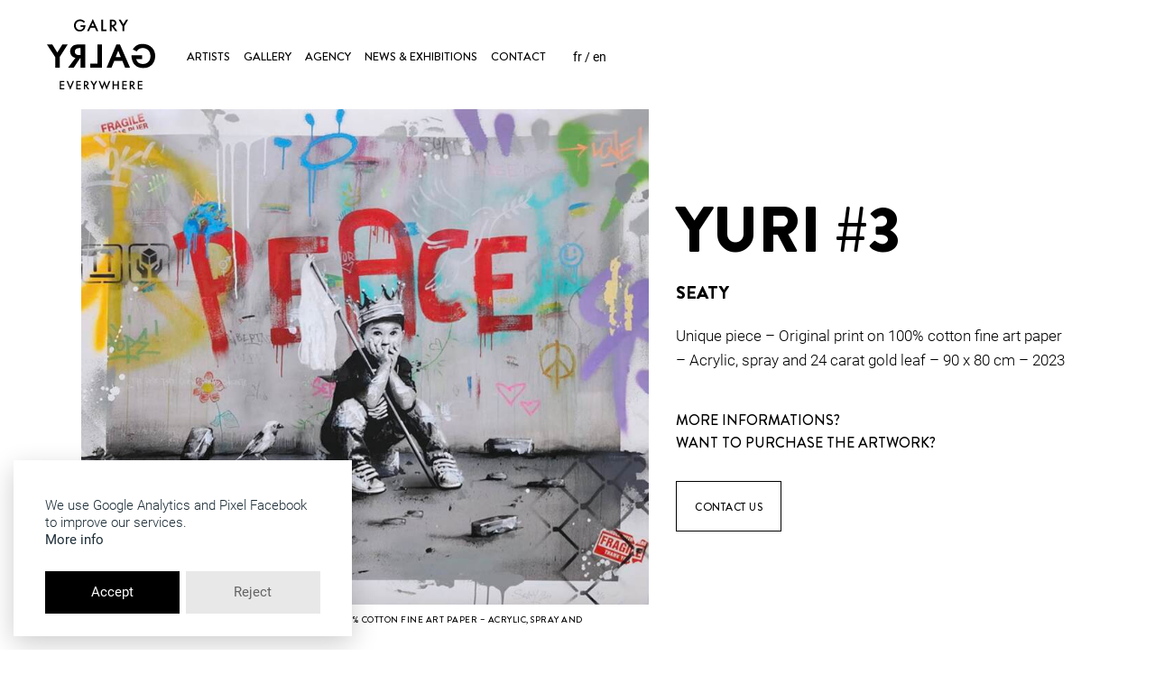

--- FILE ---
content_type: text/html; charset=UTF-8
request_url: https://galry.paris/en/artworks/seaty-yuri-3-2
body_size: 5196
content:
<!DOCTYPE html>
<html>

<head>
    <title>Yuri #3 - Galry</title>
    <meta charset="utf-8">
    <meta http-equiv="X-UA-Compatible" content="IE=edge">
    <meta name="viewport" content="width=device-width, initial-scale=1.0">
    <meta name='robots' content='index, follow, max-image-preview:large, max-snippet:-1, max-video-preview:-1' />
    <link rel="alternate" href="https://galry.paris/oeuvres/seaty-yuri-3" hreflang="fr" />
    <link rel="alternate" href="https://galry.paris/en/artworks/seaty-yuri-3-2" hreflang="en" />
    <!-- This site is optimized with the Yoast SEO plugin v26.7 - https://yoast.com/wordpress/plugins/seo/ -->
    <link rel="canonical" href="https://galry.paris/en/artworks/seaty-yuri-3-2" />
    <meta property="og:locale" content="en_GB" />
    <meta property="og:locale:alternate" content="fr_FR" />
    <meta property="og:type" content="article" />
    <meta property="og:title" content="Yuri #3 - Galry" />
    <meta property="og:url" content="https://galry.paris/en/artworks/seaty-yuri-3-2" />
    <meta property="og:site_name" content="Galry" />
    <meta property="article:publisher" content="https://www.facebook.com/GalryGalry/" />
    <meta property="article:modified_time" content="2024-04-17T12:41:01+00:00" />
    <meta property="og:image" content="https://galry.paris/wp-content/uploads/2023/02/yuri-3-90x80-1.jpg" />
    <meta property="og:image:width" content="1192" />
    <meta property="og:image:height" content="1039" />
    <meta property="og:image:type" content="image/jpeg" />
    <meta name="twitter:card" content="summary_large_image" />
    <meta name="twitter:site" content="@GalryVerneuil" />
    <script type="application/ld+json" class="yoast-schema-graph">
    {"@context":"https://schema.org","@graph":[{"@type":"WebPage","@id":"https://galry.paris/en/artworks/seaty-yuri-3-2","url":"https://galry.paris/en/artworks/seaty-yuri-3-2","name":"Yuri #3 - Galry","isPartOf":{"@id":"https://galry.paris/en/#website"},"primaryImageOfPage":{"@id":"https://galry.paris/en/artworks/seaty-yuri-3-2#primaryimage"},"image":{"@id":"https://galry.paris/en/artworks/seaty-yuri-3-2#primaryimage"},"thumbnailUrl":"https://galry.paris/wp-content/uploads/2023/02/yuri-3-90x80-1.jpg","datePublished":"2024-04-15T13:46:57+00:00","dateModified":"2024-04-17T12:41:01+00:00","breadcrumb":{"@id":"https://galry.paris/en/artworks/seaty-yuri-3-2#breadcrumb"},"inLanguage":"en-GB","potentialAction":[{"@type":"ReadAction","target":["https://galry.paris/en/artworks/seaty-yuri-3-2"]}]},{"@type":"ImageObject","inLanguage":"en-GB","@id":"https://galry.paris/en/artworks/seaty-yuri-3-2#primaryimage","url":"https://galry.paris/wp-content/uploads/2023/02/yuri-3-90x80-1.jpg","contentUrl":"https://galry.paris/wp-content/uploads/2023/02/yuri-3-90x80-1.jpg","width":1192,"height":1039,"caption":"Seaty - Yuri #3 - Unique piece - Original print on 100% cotton fine art paper - Acrylic, spray and 24 carat gold leaf - 90 x 80 cm - 2023"},{"@type":"BreadcrumbList","@id":"https://galry.paris/en/artworks/seaty-yuri-3-2#breadcrumb","itemListElement":[{"@type":"ListItem","position":1,"name":"Home","item":"https://galry.paris/en/"},{"@type":"ListItem","position":2,"name":"Yuri #3"}]},{"@type":"WebSite","@id":"https://galry.paris/en/#website","url":"https://galry.paris/en/","name":"Galry","description":"Everything but a gallery","publisher":{"@id":"https://galry.paris/en/#organization"},"potentialAction":[{"@type":"SearchAction","target":{"@type":"EntryPoint","urlTemplate":"https://galry.paris/en/?s={search_term_string}"},"query-input":{"@type":"PropertyValueSpecification","valueRequired":true,"valueName":"search_term_string"}}],"inLanguage":"en-GB"},{"@type":"Organization","@id":"https://galry.paris/en/#organization","name":"GALRY","url":"https://galry.paris/en/","logo":{"@type":"ImageObject","inLanguage":"en-GB","@id":"https://galry.paris/en/#/schema/logo/image/","url":"https://galry.paris/wp-content/uploads/2020/06/galry-logo2015-rvb.jpeg","contentUrl":"https://galry.paris/wp-content/uploads/2020/06/galry-logo2015-rvb.jpeg","width":1280,"height":668,"caption":"GALRY"},"image":{"@id":"https://galry.paris/en/#/schema/logo/image/"},"sameAs":["https://www.facebook.com/GalryGalry/","https://x.com/GalryVerneuil","https://www.instagram.com/galry/","https://www.linkedin.com/company/galry/","https://www.pinterest.fr/GalerieStephanieMoran/"]}]}
    </script>
    <!-- / Yoast SEO plugin. -->
    <link rel="preload" href="/wp-content/themes/galry/fonts/BrandonGrotesque-Black.woff2" as="font" type="font/woff2" crossorigin>
    <link rel="preload" href="/wp-content/themes/galry/fonts/BrandonGrotesque-Medium.woff2" as="font" type="font/woff2" crossorigin>
    <link rel='stylesheet' id='contact-form-7-css' href='/wp-content/plugins/contact-form-7/includes/css/styles.css?ver=6.1.4' type='text/css' media='all' />
    <link rel='stylesheet' id='librairies-css' href='/wp-content/themes/galry/css/librairies.min.css?ver=1767370654' type='text/css' media='' />
    <link rel='stylesheet' id='main-css' href='/wp-content/themes/galry/css/main.min.css?ver=1767370689' type='text/css' media='' />
    <script type="text/javascript" src="/wp-content/themes/galry/js/glowCookies.min.js" id="glowcookie-js"></script>
    <script type="text/javascript" src="/wp-content/themes/galry/js/jquery.min.js" id="jquery-js"></script>
    <!-- Favicon -->
    <link rel="shortcut icon" type="image/png" href="/wp-content/themes/galry/img/favicon/favicon.ico">
    <link rel="icon" sizes="16x16 32x32 64x64" href="/wp-content/themes/galry/img/favicon/favicon.ico">
    <link rel="icon" type="image/png" sizes="196x196" href="/wp-content/themes/galry/img/favicon/favicon-192.png">
    <link rel="icon" type="image/png" sizes="160x160" href="/wp-content/themes/galry/img/favicon/favicon-160.png">
    <link rel="icon" type="image/png" sizes="96x96" href="/wp-content/themes/galry/img/favicon/favicon-96.png">
    <link rel="icon" type="image/png" sizes="64x64" href="/wp-content/themes/galry/img/favicon/favicon-64.png">
    <link rel="icon" type="image/png" sizes="32x32" href="/wp-content/themes/galry/img/favicon/favicon-32.png">
    <link rel="icon" type="image/png" sizes="16x16" href="/wp-content/themes/galry/img/favicon/favicon-16.png">
    <link rel="apple-touch-icon" href="/wp-content/themes/galry/img/favicon/favicon-57.png">
    <link rel="apple-touch-icon" sizes="114x114" href="/wp-content/themes/galry/img/favicon/favicon-114.png">
    <link rel="apple-touch-icon" sizes="72x72" href="/wp-content/themes/galry/img/favicon/favicon-72.png">
    <link rel="apple-touch-icon" sizes="144x144" href="/wp-content/themes/galry/img/favicon/favicon-144.png">
    <link rel="apple-touch-icon" sizes="60x60" href="/wp-content/themes/galry/img/favicon/favicon-60.png">
    <link rel="apple-touch-icon" sizes="120x120" href="/wp-content/themes/galry/img/favicon/favicon-120.png">
    <link rel="apple-touch-icon" sizes="76x76" href="/wp-content/themes/galry/img/favicon/favicon-76.png">
    <link rel="apple-touch-icon" sizes="152x152" href="/wp-content/themes/galry/img/favicon/favicon-152.png">
    <link rel="apple-touch-icon" sizes="180x180" href="/wp-content/themes/galry/img/favicon/favicon-180.png">
    <meta name="msapplication-TileColor" content="#FFFFFF">
    <meta name="msapplication-TileImage" content="/wp-content/themes/galry/img/favicon/favicon-144.png">
    <meta name="msapplication-config" content="/wp-content/themes/galry/img/favicon/browserconfig.xml">
    <script type="text/javascript">
    glowCookies.start('en', {
                style: 3,
                analytics: 'G-MNEF1YDZJH',
                facebookPixel: '1705513729507210',
                policyLink: 'https://galry.paris/en/terms-of-use',
                border: 'none',
                position: 'left',
                acceptBtnBackground: 'black',
                hideAfterClick: true
            });
    </script>
</head>

<body>
    <header>
        <nav class="navbar navbar-default menu">
            <div class="navbar-header">
                <button type="button" class="navbar-toggle" data-toggle="push" data-target="#navbar" aria-expanded="false" aria-controls="navbar">
                    <span class="sr-only">Menu</span>
                    <span class="icon-bar">
                    </span>
                    <span class="icon-bar">
                    </span>
                    <span class="icon-bar">
                    </span>
                </button>
                <div class="header-logo">
                    <a href="https://galry.paris/en/" title="Galry">
                        <img class="img-responsive" src="https://galry.paris/wp-content/themes/galry/img/galry-logo.svg">
                    </a>
                </div>
            </div>
            <div id="navbar">
                <ul class="nav navbar-nav navbar-direction">
                    <li style="display:none;">
                        <div class="nav-logo">
                            <a href="https://galry.paris/en/" title="Galry">
                                <img class="img-responsive" src="https://galry.paris/wp-content/themes/galry/img/galry-logo.svg">
                            </a>
                        </div>
                    </li>
                    <li>
                        <a href="https://galry.paris/en/the-artists">Artists</a>
                    </li>
                    <li>
                        <a href="https://galry.paris/en/gallery-contemporary-urban-art">Gallery</a>
                    </li>
                    <li>
                        <a href="https://galry.paris/en/art-and-enterprise">Agency</a>
                    </li>
                    <li>
                        <a href="https://galry.paris/en/news-exhibitions">News &#038; Exhibitions</a>
                    </li>
                    <li>
                        <a href="https://galry.paris/en/contact-us">Contact</a>
                    </li>
                    <li class="lang-item">
                        <a href="https://galry.paris/oeuvres/seaty-yuri-3" hreflang="fr-FR" lang="fr-FR">Fr</a>
                    </li>
                    <li class="lang-item current-lang">
                        <a href="https://galry.paris/en/artworks/seaty-yuri-3-2" hreflang="en-GB" lang="en-GB">En</a>
                    </li>
                </ul>
            </div>
        </nav>
    </header>
    <h1 class="hidden">GALRY - Everything but a gallery</h1>
    <div class="container-fluid container-fluid-grid">
        <div class="slider-fs">
            <div class="row margin-top-mobile">
                <div class="col-sm-7 item">
                    <a class="c-zoom" href="/wp-content/uploads/2023/02/yuri-3-90x80-1.jpg" target="_blank" data-caption="Seaty &#8211; Yuri #3 &#8211; Unique piece &#8211; Original print on 100% cotton fine art paper &#8211; Acrylic, spray and 24 carat gold leaf &#8211; 90 x 80 cm &#8211;&nbsp;2023">
                        <picture class="bg-lazy ratio" style="padding-bottom: 87.164429530201%;background: #b9acb0">
                            <img
                             class="lazy"
                             data-src="/wp-content/uploads/2023/02/yuri-3-90x80-1-820x715.jpg"
                             src="[data-uri]"
                             alt="Seaty – Yuri #3 – Unique piece – Original print on 100% cotton fine art paper – Acrylic, spray and 24 carat gold leaf – 90 x 80 cm – 2023"
                            />
                        </picture>
                    </a>
                    <h4 class="artiste-legende">Seaty &#8211; Yuri #3 &#8211; Unique piece &#8211; Original print on 100% cotton fine art paper &#8211; Acrylic, spray and 24 carat gold leaf &#8211; 90 x 80 cm &#8211;&nbsp;2023</h4>
                </div>
                <div class="col-sm-5 margin-bottom">
                    <h2 class="artiste-nom titre">Yuri #3</h2>
                    <h3 class="titre margin-top-small">Seaty</h3>
                    <div class="margin-top-small editor-content">
                        <p>Unique piece &#8211; Original print on 100% cotton fine art paper &#8211; Acrylic, spray and 24 carat gold leaf &#8211; 90 x 80 cm &#8211; 2023</p>
                    </div>
                    <p class="sous-titre margin-top-medium">More informations?</br>Want to purchase the artwork?</p>
                    <a class="btn-default action-btn" href="mailto:contact@galry.paris" target="_blank">Contact us</a>
                </div>
            </div>
            <div class="row margin-bottom-large">
                <div class="col-lg-8 col-lg-offset-2 col-md-10 col-md-offset-1 col-sm-10 col-sm-offset-1 editor-content">
                </div>
            </div>
        </div>
    </div>
    <div class="container-fluid hidden">
        <div class="row margin-top margin-bottom">
            <div class="col-xs-6">
                <a href="https://galry.paris/en/artworks/shepard-fairey-obey-target-exceptions-2" rel="next">
                    <img class="post-nav-icon-left pull-left" src="https://galry.paris/wp-content/themes/galry/img/prev.svg" />
                    <span class="post-nav-txt hidden-xs">Next artwork</span>
                </a>
            </div>
            <div class="col-xs-6 text-right">
                <a href="https://galry.paris/en/artworks/seaty-abst-2" rel="prev">
                    <img class="post-nav-icon-right pull-right" src="https://galry.paris/wp-content/themes/galry/img/next.svg" />
                    <span class="post-nav-txt hidden-xs">Previous artwork</span>
                </a>
            </div>
        </div>
    </div>
    <footer>
        <div class="container-fluid">
            <hr class="margin-bottom-large">
        </div>
        <div class="container">
            <div class="row">
                <div class="col-lg-12 newsletter">
                    <h3 class="titre">Subscribe to the newsletter</h3>
                    <p>and receive all our news</p>
                    <div class="wpcf7 no-js" id="wpcf7-f6437-o1" lang="fr-FR" dir="ltr" data-wpcf7-id="6437">
                        <div class="screen-reader-response">
                            <p role="status" aria-live="polite" aria-atomic="true"></p>
                            <ul>
                            </ul>
                        </div>
                        <form action="/en/artworks/seaty-yuri-3-2#wpcf7-f6437-o1" method="post" class="wpcf7-form init" aria-label="Contact form" novalidate="novalidate" data-status="init">
                            <fieldset class="hidden-fields-container">
                                <input type="hidden" name="_wpcf7" value="6437" />
                                <input type="hidden" name="_wpcf7_version" value="6.1.4" />
                                <input type="hidden" name="_wpcf7_locale" value="fr_FR" />
                                <input type="hidden" name="_wpcf7_unit_tag" value="wpcf7-f6437-o1" />
                                <input type="hidden" name="_wpcf7_container_post" value="0" />
                                <input type="hidden" name="_wpcf7_posted_data_hash" value="" />
                                <input type="hidden" name="_wpcf7_recaptcha_response" value="" />
                            </fieldset>
                            <p>
                                <span class="wpcf7-form-control-wrap" data-name="your-email">
                                    <input size="40" maxlength="400" class="wpcf7-form-control wpcf7-email wpcf7-validates-as-required wpcf7-text wpcf7-validates-as-email" aria-required="true" aria-invalid="false"
                                    placeholder="Enter your email here" value="" type="email" name="your-email" />
                                </span>
                                <input class="wpcf7-form-control wpcf7-submit has-spinner btn-primary" type="submit" value="Submit" />
                            </p>
                            <div class="grdp-txt">
                                <p>
                                    <br />By entering your email, you agree to receive our latest news via email and acknowledge our
                                    <a href="https://galry.paris/terms-of-use">privacy policy</a>. You can unsubscribe at any time using the unsubscribe links or by contacting us at
                                    <a href="mailto:contact@galry.paris">contact@galry.paris</a>.
                                    <br />This site is protected by reCAPTCHA and Google's
                                    <a href="https://policies.google.com/privacy?hl=en-US" target="_blank">Privacy Policy</a>-
                                    <a href="https://policies.google.com/terms?hl=en-US" target="_blank">Terms of Use</a>.
                                </p>
                            </div>
                            <div class="wpcf7-response-output" aria-hidden="true">
                            </div>
                        </form>
                    </div>
                </div>
            </div>
            <div class="col-lg-12">
                <div id="top">
                    <img class="top-icon" src="https://galry.paris/wp-content/themes/galry/img/top.svg">
                    <p class="sous-titre">Back to top</p>
                </div>
            </div>
            <div class="row">
                <div class="col-lg-3 col-md-3 col-sm-12">
                    <div class="footer-logo">
                        <a href="https://galry.paris/en/" title="Galry">
                            <img class="img-responsive" src="https://galry.paris/wp-content/themes/galry/img/galry-logo.svg">
                        </a>
                    </div>
                </div>
                <div class="col-lg-3 col-md-3 col-sm-4">
                    <h5 class="sous-titre">Info</h5>
                    <p>114 Boulevard Voltaire
                        <br />75011 Paris
                        <br />+33 (9) 77 84 97 62</p>
                </div>
                <div class="col-lg-4 col-md-4 col-sm-5">
                    <h5 class="sous-titre">Coming to the gallery</h5>
                    <p>
                        7 days a week, by apppointment
                        <br>
                        <a href="https://goo.gl/maps/h6ZBpFk46dG2" target="blank">Access map</a>
                        <br>
                        <br>
                        <a href="mailto:contact@galry.paris">contact@galry.paris</a>
                    </p>
                </div>
                <div class="col-lg-2 col-md-2 col-sm-3">
                    <h5 class="sous-titre">Follow us</h5>
                    <ul class="list-inline social">
                        <li>
                            <a href="https://fr-fr.facebook.com/GalryGalry" target="_blank" title="Facebook"><i class="fa fa-facebook fa-fw fa-2x"></i>
                            </a>
                        </li>
                        <li>
                            <a href="https://instagram.com/galry/" target="_blank" title="Instagram"><i class="fa fa fa-instagram fa-fw fa-2x"></i>
                            </a>
                        </li>
                        <li>
                            <a href="https://www.pinterest.fr/GalerieStephanieMoran/" target="_blank" title="Pinterest"><i class="fa fa-pinterest fa-fw fa-2x"></i>
                            </a>
                        </li>
                        <li>
                            <a href="https://www.linkedin.com/company/galry" target="_blank" title="Linkedin"><i class="fa fa fa-linkedin fa-fw fa-2x"></i>
                            </a>
                        </li>
                    </ul>
                </div>
                <div class="col-lg-9 col-lg-offset-3 col-md-9 col-md-offset-3 col-sm-12">
                    <p class="margin-top-small">
                        <a href="https://galry.paris/en/terms-of-use">
                            Terms of use</a>
                        <br class="visible-xs">© 2026 Galry. All rights reserved.
                    </p>
                </div>
            </div>
        </div>
    </footer>
    <script type="speculationrules">
    {"prefetch":[{"source":"document","where":{"and":[{"href_matches":"/*"},{"not":{"href_matches":["/wp-*.php","/wp-admin/*","/wp-content/uploads/*","/wp-content/*","/wp-content/plugins/*","/wp-content/themes/galry/*","/*\\?(.+)"]}},{"not":{"selector_matches":"a[rel~=\"nofollow\"]"}},{"not":{"selector_matches":".no-prefetch, .no-prefetch a"}}]},"eagerness":"conservative"}]}
    </script>
    <!-- Instagram Feed JS -->
    <script type="text/javascript">
    var sbiajaxurl = "https://galry.paris/wp-admin/admin-ajax.php";
    </script>
    <script type="text/javascript" src="/wp-includes/js/dist/hooks.min.js?ver=dd5603f07f9220ed27f1" id="wp-hooks-js"></script>
    <script type="text/javascript" src="/wp-includes/js/dist/i18n.min.js?ver=c26c3dc7bed366793375" id="wp-i18n-js"></script>
    <script type="text/javascript" id="wp-i18n-js-after">
    /* <![CDATA[ */
    wp.i18n.setLocaleData( { 'text direction\u0004ltr': [ 'ltr' ] } );
    //# sourceURL=wp-i18n-js-after
    /* ]]> */
    </script>
    <script type="text/javascript" src="/wp-content/plugins/contact-form-7/includes/swv/js/index.js?ver=6.1.4" id="swv-js"></script>
    <script type="text/javascript" id="contact-form-7-js-before">
    /* <![CDATA[ */
    var wpcf7 = {
        "api": {
            "root": "https:\/\/galry.paris\/wp-json\/",
            "namespace": "contact-form-7\/v1"
        }
    };
    //# sourceURL=contact-form-7-js-before
    /* ]]> */
    </script>
    <script type="text/javascript" src="/wp-content/plugins/contact-form-7/includes/js/index.js?ver=6.1.4" id="contact-form-7-js"></script>
    <script type="text/javascript" src="https://www.google.com/recaptcha/api.js?render=6LeZP2cpAAAAABqEYXBiCoejo7U-oHOZlZzDXFa3&amp;ver=3.0" id="google-recaptcha-js"></script>
    <script type="text/javascript" src="/wp-includes/js/dist/vendor/wp-polyfill.min.js?ver=3.15.0" id="wp-polyfill-js"></script>
    <script type="text/javascript" id="wpcf7-recaptcha-js-before">
    /* <![CDATA[ */
    var wpcf7_recaptcha = {
        "sitekey": "6LeZP2cpAAAAABqEYXBiCoejo7U-oHOZlZzDXFa3",
        "actions": {
            "homepage": "homepage",
            "contactform": "contactform"
        }
    };
    //# sourceURL=wpcf7-recaptcha-js-before
    /* ]]> */
    </script>
    <script type="text/javascript" src="/wp-content/plugins/contact-form-7/modules/recaptcha/index.js?ver=6.1.4" id="wpcf7-recaptcha-js"></script>
    <script type="text/javascript" src="/wp-content/themes/galry/js/librairies.min.js?ver=1765538168" id="librairies-js"></script>
    <script type="text/javascript" src="/wp-content/themes/galry/js/main.min.js?ver=1767369937" id="main-js"></script>
</body>

</html>

--- FILE ---
content_type: text/html; charset=utf-8
request_url: https://www.google.com/recaptcha/api2/anchor?ar=1&k=6LeZP2cpAAAAABqEYXBiCoejo7U-oHOZlZzDXFa3&co=aHR0cHM6Ly9nYWxyeS5wYXJpczo0NDM.&hl=en&v=N67nZn4AqZkNcbeMu4prBgzg&size=invisible&anchor-ms=20000&execute-ms=30000&cb=j39vhw8uhaa
body_size: 48480
content:
<!DOCTYPE HTML><html dir="ltr" lang="en"><head><meta http-equiv="Content-Type" content="text/html; charset=UTF-8">
<meta http-equiv="X-UA-Compatible" content="IE=edge">
<title>reCAPTCHA</title>
<style type="text/css">
/* cyrillic-ext */
@font-face {
  font-family: 'Roboto';
  font-style: normal;
  font-weight: 400;
  font-stretch: 100%;
  src: url(//fonts.gstatic.com/s/roboto/v48/KFO7CnqEu92Fr1ME7kSn66aGLdTylUAMa3GUBHMdazTgWw.woff2) format('woff2');
  unicode-range: U+0460-052F, U+1C80-1C8A, U+20B4, U+2DE0-2DFF, U+A640-A69F, U+FE2E-FE2F;
}
/* cyrillic */
@font-face {
  font-family: 'Roboto';
  font-style: normal;
  font-weight: 400;
  font-stretch: 100%;
  src: url(//fonts.gstatic.com/s/roboto/v48/KFO7CnqEu92Fr1ME7kSn66aGLdTylUAMa3iUBHMdazTgWw.woff2) format('woff2');
  unicode-range: U+0301, U+0400-045F, U+0490-0491, U+04B0-04B1, U+2116;
}
/* greek-ext */
@font-face {
  font-family: 'Roboto';
  font-style: normal;
  font-weight: 400;
  font-stretch: 100%;
  src: url(//fonts.gstatic.com/s/roboto/v48/KFO7CnqEu92Fr1ME7kSn66aGLdTylUAMa3CUBHMdazTgWw.woff2) format('woff2');
  unicode-range: U+1F00-1FFF;
}
/* greek */
@font-face {
  font-family: 'Roboto';
  font-style: normal;
  font-weight: 400;
  font-stretch: 100%;
  src: url(//fonts.gstatic.com/s/roboto/v48/KFO7CnqEu92Fr1ME7kSn66aGLdTylUAMa3-UBHMdazTgWw.woff2) format('woff2');
  unicode-range: U+0370-0377, U+037A-037F, U+0384-038A, U+038C, U+038E-03A1, U+03A3-03FF;
}
/* math */
@font-face {
  font-family: 'Roboto';
  font-style: normal;
  font-weight: 400;
  font-stretch: 100%;
  src: url(//fonts.gstatic.com/s/roboto/v48/KFO7CnqEu92Fr1ME7kSn66aGLdTylUAMawCUBHMdazTgWw.woff2) format('woff2');
  unicode-range: U+0302-0303, U+0305, U+0307-0308, U+0310, U+0312, U+0315, U+031A, U+0326-0327, U+032C, U+032F-0330, U+0332-0333, U+0338, U+033A, U+0346, U+034D, U+0391-03A1, U+03A3-03A9, U+03B1-03C9, U+03D1, U+03D5-03D6, U+03F0-03F1, U+03F4-03F5, U+2016-2017, U+2034-2038, U+203C, U+2040, U+2043, U+2047, U+2050, U+2057, U+205F, U+2070-2071, U+2074-208E, U+2090-209C, U+20D0-20DC, U+20E1, U+20E5-20EF, U+2100-2112, U+2114-2115, U+2117-2121, U+2123-214F, U+2190, U+2192, U+2194-21AE, U+21B0-21E5, U+21F1-21F2, U+21F4-2211, U+2213-2214, U+2216-22FF, U+2308-230B, U+2310, U+2319, U+231C-2321, U+2336-237A, U+237C, U+2395, U+239B-23B7, U+23D0, U+23DC-23E1, U+2474-2475, U+25AF, U+25B3, U+25B7, U+25BD, U+25C1, U+25CA, U+25CC, U+25FB, U+266D-266F, U+27C0-27FF, U+2900-2AFF, U+2B0E-2B11, U+2B30-2B4C, U+2BFE, U+3030, U+FF5B, U+FF5D, U+1D400-1D7FF, U+1EE00-1EEFF;
}
/* symbols */
@font-face {
  font-family: 'Roboto';
  font-style: normal;
  font-weight: 400;
  font-stretch: 100%;
  src: url(//fonts.gstatic.com/s/roboto/v48/KFO7CnqEu92Fr1ME7kSn66aGLdTylUAMaxKUBHMdazTgWw.woff2) format('woff2');
  unicode-range: U+0001-000C, U+000E-001F, U+007F-009F, U+20DD-20E0, U+20E2-20E4, U+2150-218F, U+2190, U+2192, U+2194-2199, U+21AF, U+21E6-21F0, U+21F3, U+2218-2219, U+2299, U+22C4-22C6, U+2300-243F, U+2440-244A, U+2460-24FF, U+25A0-27BF, U+2800-28FF, U+2921-2922, U+2981, U+29BF, U+29EB, U+2B00-2BFF, U+4DC0-4DFF, U+FFF9-FFFB, U+10140-1018E, U+10190-1019C, U+101A0, U+101D0-101FD, U+102E0-102FB, U+10E60-10E7E, U+1D2C0-1D2D3, U+1D2E0-1D37F, U+1F000-1F0FF, U+1F100-1F1AD, U+1F1E6-1F1FF, U+1F30D-1F30F, U+1F315, U+1F31C, U+1F31E, U+1F320-1F32C, U+1F336, U+1F378, U+1F37D, U+1F382, U+1F393-1F39F, U+1F3A7-1F3A8, U+1F3AC-1F3AF, U+1F3C2, U+1F3C4-1F3C6, U+1F3CA-1F3CE, U+1F3D4-1F3E0, U+1F3ED, U+1F3F1-1F3F3, U+1F3F5-1F3F7, U+1F408, U+1F415, U+1F41F, U+1F426, U+1F43F, U+1F441-1F442, U+1F444, U+1F446-1F449, U+1F44C-1F44E, U+1F453, U+1F46A, U+1F47D, U+1F4A3, U+1F4B0, U+1F4B3, U+1F4B9, U+1F4BB, U+1F4BF, U+1F4C8-1F4CB, U+1F4D6, U+1F4DA, U+1F4DF, U+1F4E3-1F4E6, U+1F4EA-1F4ED, U+1F4F7, U+1F4F9-1F4FB, U+1F4FD-1F4FE, U+1F503, U+1F507-1F50B, U+1F50D, U+1F512-1F513, U+1F53E-1F54A, U+1F54F-1F5FA, U+1F610, U+1F650-1F67F, U+1F687, U+1F68D, U+1F691, U+1F694, U+1F698, U+1F6AD, U+1F6B2, U+1F6B9-1F6BA, U+1F6BC, U+1F6C6-1F6CF, U+1F6D3-1F6D7, U+1F6E0-1F6EA, U+1F6F0-1F6F3, U+1F6F7-1F6FC, U+1F700-1F7FF, U+1F800-1F80B, U+1F810-1F847, U+1F850-1F859, U+1F860-1F887, U+1F890-1F8AD, U+1F8B0-1F8BB, U+1F8C0-1F8C1, U+1F900-1F90B, U+1F93B, U+1F946, U+1F984, U+1F996, U+1F9E9, U+1FA00-1FA6F, U+1FA70-1FA7C, U+1FA80-1FA89, U+1FA8F-1FAC6, U+1FACE-1FADC, U+1FADF-1FAE9, U+1FAF0-1FAF8, U+1FB00-1FBFF;
}
/* vietnamese */
@font-face {
  font-family: 'Roboto';
  font-style: normal;
  font-weight: 400;
  font-stretch: 100%;
  src: url(//fonts.gstatic.com/s/roboto/v48/KFO7CnqEu92Fr1ME7kSn66aGLdTylUAMa3OUBHMdazTgWw.woff2) format('woff2');
  unicode-range: U+0102-0103, U+0110-0111, U+0128-0129, U+0168-0169, U+01A0-01A1, U+01AF-01B0, U+0300-0301, U+0303-0304, U+0308-0309, U+0323, U+0329, U+1EA0-1EF9, U+20AB;
}
/* latin-ext */
@font-face {
  font-family: 'Roboto';
  font-style: normal;
  font-weight: 400;
  font-stretch: 100%;
  src: url(//fonts.gstatic.com/s/roboto/v48/KFO7CnqEu92Fr1ME7kSn66aGLdTylUAMa3KUBHMdazTgWw.woff2) format('woff2');
  unicode-range: U+0100-02BA, U+02BD-02C5, U+02C7-02CC, U+02CE-02D7, U+02DD-02FF, U+0304, U+0308, U+0329, U+1D00-1DBF, U+1E00-1E9F, U+1EF2-1EFF, U+2020, U+20A0-20AB, U+20AD-20C0, U+2113, U+2C60-2C7F, U+A720-A7FF;
}
/* latin */
@font-face {
  font-family: 'Roboto';
  font-style: normal;
  font-weight: 400;
  font-stretch: 100%;
  src: url(//fonts.gstatic.com/s/roboto/v48/KFO7CnqEu92Fr1ME7kSn66aGLdTylUAMa3yUBHMdazQ.woff2) format('woff2');
  unicode-range: U+0000-00FF, U+0131, U+0152-0153, U+02BB-02BC, U+02C6, U+02DA, U+02DC, U+0304, U+0308, U+0329, U+2000-206F, U+20AC, U+2122, U+2191, U+2193, U+2212, U+2215, U+FEFF, U+FFFD;
}
/* cyrillic-ext */
@font-face {
  font-family: 'Roboto';
  font-style: normal;
  font-weight: 500;
  font-stretch: 100%;
  src: url(//fonts.gstatic.com/s/roboto/v48/KFO7CnqEu92Fr1ME7kSn66aGLdTylUAMa3GUBHMdazTgWw.woff2) format('woff2');
  unicode-range: U+0460-052F, U+1C80-1C8A, U+20B4, U+2DE0-2DFF, U+A640-A69F, U+FE2E-FE2F;
}
/* cyrillic */
@font-face {
  font-family: 'Roboto';
  font-style: normal;
  font-weight: 500;
  font-stretch: 100%;
  src: url(//fonts.gstatic.com/s/roboto/v48/KFO7CnqEu92Fr1ME7kSn66aGLdTylUAMa3iUBHMdazTgWw.woff2) format('woff2');
  unicode-range: U+0301, U+0400-045F, U+0490-0491, U+04B0-04B1, U+2116;
}
/* greek-ext */
@font-face {
  font-family: 'Roboto';
  font-style: normal;
  font-weight: 500;
  font-stretch: 100%;
  src: url(//fonts.gstatic.com/s/roboto/v48/KFO7CnqEu92Fr1ME7kSn66aGLdTylUAMa3CUBHMdazTgWw.woff2) format('woff2');
  unicode-range: U+1F00-1FFF;
}
/* greek */
@font-face {
  font-family: 'Roboto';
  font-style: normal;
  font-weight: 500;
  font-stretch: 100%;
  src: url(//fonts.gstatic.com/s/roboto/v48/KFO7CnqEu92Fr1ME7kSn66aGLdTylUAMa3-UBHMdazTgWw.woff2) format('woff2');
  unicode-range: U+0370-0377, U+037A-037F, U+0384-038A, U+038C, U+038E-03A1, U+03A3-03FF;
}
/* math */
@font-face {
  font-family: 'Roboto';
  font-style: normal;
  font-weight: 500;
  font-stretch: 100%;
  src: url(//fonts.gstatic.com/s/roboto/v48/KFO7CnqEu92Fr1ME7kSn66aGLdTylUAMawCUBHMdazTgWw.woff2) format('woff2');
  unicode-range: U+0302-0303, U+0305, U+0307-0308, U+0310, U+0312, U+0315, U+031A, U+0326-0327, U+032C, U+032F-0330, U+0332-0333, U+0338, U+033A, U+0346, U+034D, U+0391-03A1, U+03A3-03A9, U+03B1-03C9, U+03D1, U+03D5-03D6, U+03F0-03F1, U+03F4-03F5, U+2016-2017, U+2034-2038, U+203C, U+2040, U+2043, U+2047, U+2050, U+2057, U+205F, U+2070-2071, U+2074-208E, U+2090-209C, U+20D0-20DC, U+20E1, U+20E5-20EF, U+2100-2112, U+2114-2115, U+2117-2121, U+2123-214F, U+2190, U+2192, U+2194-21AE, U+21B0-21E5, U+21F1-21F2, U+21F4-2211, U+2213-2214, U+2216-22FF, U+2308-230B, U+2310, U+2319, U+231C-2321, U+2336-237A, U+237C, U+2395, U+239B-23B7, U+23D0, U+23DC-23E1, U+2474-2475, U+25AF, U+25B3, U+25B7, U+25BD, U+25C1, U+25CA, U+25CC, U+25FB, U+266D-266F, U+27C0-27FF, U+2900-2AFF, U+2B0E-2B11, U+2B30-2B4C, U+2BFE, U+3030, U+FF5B, U+FF5D, U+1D400-1D7FF, U+1EE00-1EEFF;
}
/* symbols */
@font-face {
  font-family: 'Roboto';
  font-style: normal;
  font-weight: 500;
  font-stretch: 100%;
  src: url(//fonts.gstatic.com/s/roboto/v48/KFO7CnqEu92Fr1ME7kSn66aGLdTylUAMaxKUBHMdazTgWw.woff2) format('woff2');
  unicode-range: U+0001-000C, U+000E-001F, U+007F-009F, U+20DD-20E0, U+20E2-20E4, U+2150-218F, U+2190, U+2192, U+2194-2199, U+21AF, U+21E6-21F0, U+21F3, U+2218-2219, U+2299, U+22C4-22C6, U+2300-243F, U+2440-244A, U+2460-24FF, U+25A0-27BF, U+2800-28FF, U+2921-2922, U+2981, U+29BF, U+29EB, U+2B00-2BFF, U+4DC0-4DFF, U+FFF9-FFFB, U+10140-1018E, U+10190-1019C, U+101A0, U+101D0-101FD, U+102E0-102FB, U+10E60-10E7E, U+1D2C0-1D2D3, U+1D2E0-1D37F, U+1F000-1F0FF, U+1F100-1F1AD, U+1F1E6-1F1FF, U+1F30D-1F30F, U+1F315, U+1F31C, U+1F31E, U+1F320-1F32C, U+1F336, U+1F378, U+1F37D, U+1F382, U+1F393-1F39F, U+1F3A7-1F3A8, U+1F3AC-1F3AF, U+1F3C2, U+1F3C4-1F3C6, U+1F3CA-1F3CE, U+1F3D4-1F3E0, U+1F3ED, U+1F3F1-1F3F3, U+1F3F5-1F3F7, U+1F408, U+1F415, U+1F41F, U+1F426, U+1F43F, U+1F441-1F442, U+1F444, U+1F446-1F449, U+1F44C-1F44E, U+1F453, U+1F46A, U+1F47D, U+1F4A3, U+1F4B0, U+1F4B3, U+1F4B9, U+1F4BB, U+1F4BF, U+1F4C8-1F4CB, U+1F4D6, U+1F4DA, U+1F4DF, U+1F4E3-1F4E6, U+1F4EA-1F4ED, U+1F4F7, U+1F4F9-1F4FB, U+1F4FD-1F4FE, U+1F503, U+1F507-1F50B, U+1F50D, U+1F512-1F513, U+1F53E-1F54A, U+1F54F-1F5FA, U+1F610, U+1F650-1F67F, U+1F687, U+1F68D, U+1F691, U+1F694, U+1F698, U+1F6AD, U+1F6B2, U+1F6B9-1F6BA, U+1F6BC, U+1F6C6-1F6CF, U+1F6D3-1F6D7, U+1F6E0-1F6EA, U+1F6F0-1F6F3, U+1F6F7-1F6FC, U+1F700-1F7FF, U+1F800-1F80B, U+1F810-1F847, U+1F850-1F859, U+1F860-1F887, U+1F890-1F8AD, U+1F8B0-1F8BB, U+1F8C0-1F8C1, U+1F900-1F90B, U+1F93B, U+1F946, U+1F984, U+1F996, U+1F9E9, U+1FA00-1FA6F, U+1FA70-1FA7C, U+1FA80-1FA89, U+1FA8F-1FAC6, U+1FACE-1FADC, U+1FADF-1FAE9, U+1FAF0-1FAF8, U+1FB00-1FBFF;
}
/* vietnamese */
@font-face {
  font-family: 'Roboto';
  font-style: normal;
  font-weight: 500;
  font-stretch: 100%;
  src: url(//fonts.gstatic.com/s/roboto/v48/KFO7CnqEu92Fr1ME7kSn66aGLdTylUAMa3OUBHMdazTgWw.woff2) format('woff2');
  unicode-range: U+0102-0103, U+0110-0111, U+0128-0129, U+0168-0169, U+01A0-01A1, U+01AF-01B0, U+0300-0301, U+0303-0304, U+0308-0309, U+0323, U+0329, U+1EA0-1EF9, U+20AB;
}
/* latin-ext */
@font-face {
  font-family: 'Roboto';
  font-style: normal;
  font-weight: 500;
  font-stretch: 100%;
  src: url(//fonts.gstatic.com/s/roboto/v48/KFO7CnqEu92Fr1ME7kSn66aGLdTylUAMa3KUBHMdazTgWw.woff2) format('woff2');
  unicode-range: U+0100-02BA, U+02BD-02C5, U+02C7-02CC, U+02CE-02D7, U+02DD-02FF, U+0304, U+0308, U+0329, U+1D00-1DBF, U+1E00-1E9F, U+1EF2-1EFF, U+2020, U+20A0-20AB, U+20AD-20C0, U+2113, U+2C60-2C7F, U+A720-A7FF;
}
/* latin */
@font-face {
  font-family: 'Roboto';
  font-style: normal;
  font-weight: 500;
  font-stretch: 100%;
  src: url(//fonts.gstatic.com/s/roboto/v48/KFO7CnqEu92Fr1ME7kSn66aGLdTylUAMa3yUBHMdazQ.woff2) format('woff2');
  unicode-range: U+0000-00FF, U+0131, U+0152-0153, U+02BB-02BC, U+02C6, U+02DA, U+02DC, U+0304, U+0308, U+0329, U+2000-206F, U+20AC, U+2122, U+2191, U+2193, U+2212, U+2215, U+FEFF, U+FFFD;
}
/* cyrillic-ext */
@font-face {
  font-family: 'Roboto';
  font-style: normal;
  font-weight: 900;
  font-stretch: 100%;
  src: url(//fonts.gstatic.com/s/roboto/v48/KFO7CnqEu92Fr1ME7kSn66aGLdTylUAMa3GUBHMdazTgWw.woff2) format('woff2');
  unicode-range: U+0460-052F, U+1C80-1C8A, U+20B4, U+2DE0-2DFF, U+A640-A69F, U+FE2E-FE2F;
}
/* cyrillic */
@font-face {
  font-family: 'Roboto';
  font-style: normal;
  font-weight: 900;
  font-stretch: 100%;
  src: url(//fonts.gstatic.com/s/roboto/v48/KFO7CnqEu92Fr1ME7kSn66aGLdTylUAMa3iUBHMdazTgWw.woff2) format('woff2');
  unicode-range: U+0301, U+0400-045F, U+0490-0491, U+04B0-04B1, U+2116;
}
/* greek-ext */
@font-face {
  font-family: 'Roboto';
  font-style: normal;
  font-weight: 900;
  font-stretch: 100%;
  src: url(//fonts.gstatic.com/s/roboto/v48/KFO7CnqEu92Fr1ME7kSn66aGLdTylUAMa3CUBHMdazTgWw.woff2) format('woff2');
  unicode-range: U+1F00-1FFF;
}
/* greek */
@font-face {
  font-family: 'Roboto';
  font-style: normal;
  font-weight: 900;
  font-stretch: 100%;
  src: url(//fonts.gstatic.com/s/roboto/v48/KFO7CnqEu92Fr1ME7kSn66aGLdTylUAMa3-UBHMdazTgWw.woff2) format('woff2');
  unicode-range: U+0370-0377, U+037A-037F, U+0384-038A, U+038C, U+038E-03A1, U+03A3-03FF;
}
/* math */
@font-face {
  font-family: 'Roboto';
  font-style: normal;
  font-weight: 900;
  font-stretch: 100%;
  src: url(//fonts.gstatic.com/s/roboto/v48/KFO7CnqEu92Fr1ME7kSn66aGLdTylUAMawCUBHMdazTgWw.woff2) format('woff2');
  unicode-range: U+0302-0303, U+0305, U+0307-0308, U+0310, U+0312, U+0315, U+031A, U+0326-0327, U+032C, U+032F-0330, U+0332-0333, U+0338, U+033A, U+0346, U+034D, U+0391-03A1, U+03A3-03A9, U+03B1-03C9, U+03D1, U+03D5-03D6, U+03F0-03F1, U+03F4-03F5, U+2016-2017, U+2034-2038, U+203C, U+2040, U+2043, U+2047, U+2050, U+2057, U+205F, U+2070-2071, U+2074-208E, U+2090-209C, U+20D0-20DC, U+20E1, U+20E5-20EF, U+2100-2112, U+2114-2115, U+2117-2121, U+2123-214F, U+2190, U+2192, U+2194-21AE, U+21B0-21E5, U+21F1-21F2, U+21F4-2211, U+2213-2214, U+2216-22FF, U+2308-230B, U+2310, U+2319, U+231C-2321, U+2336-237A, U+237C, U+2395, U+239B-23B7, U+23D0, U+23DC-23E1, U+2474-2475, U+25AF, U+25B3, U+25B7, U+25BD, U+25C1, U+25CA, U+25CC, U+25FB, U+266D-266F, U+27C0-27FF, U+2900-2AFF, U+2B0E-2B11, U+2B30-2B4C, U+2BFE, U+3030, U+FF5B, U+FF5D, U+1D400-1D7FF, U+1EE00-1EEFF;
}
/* symbols */
@font-face {
  font-family: 'Roboto';
  font-style: normal;
  font-weight: 900;
  font-stretch: 100%;
  src: url(//fonts.gstatic.com/s/roboto/v48/KFO7CnqEu92Fr1ME7kSn66aGLdTylUAMaxKUBHMdazTgWw.woff2) format('woff2');
  unicode-range: U+0001-000C, U+000E-001F, U+007F-009F, U+20DD-20E0, U+20E2-20E4, U+2150-218F, U+2190, U+2192, U+2194-2199, U+21AF, U+21E6-21F0, U+21F3, U+2218-2219, U+2299, U+22C4-22C6, U+2300-243F, U+2440-244A, U+2460-24FF, U+25A0-27BF, U+2800-28FF, U+2921-2922, U+2981, U+29BF, U+29EB, U+2B00-2BFF, U+4DC0-4DFF, U+FFF9-FFFB, U+10140-1018E, U+10190-1019C, U+101A0, U+101D0-101FD, U+102E0-102FB, U+10E60-10E7E, U+1D2C0-1D2D3, U+1D2E0-1D37F, U+1F000-1F0FF, U+1F100-1F1AD, U+1F1E6-1F1FF, U+1F30D-1F30F, U+1F315, U+1F31C, U+1F31E, U+1F320-1F32C, U+1F336, U+1F378, U+1F37D, U+1F382, U+1F393-1F39F, U+1F3A7-1F3A8, U+1F3AC-1F3AF, U+1F3C2, U+1F3C4-1F3C6, U+1F3CA-1F3CE, U+1F3D4-1F3E0, U+1F3ED, U+1F3F1-1F3F3, U+1F3F5-1F3F7, U+1F408, U+1F415, U+1F41F, U+1F426, U+1F43F, U+1F441-1F442, U+1F444, U+1F446-1F449, U+1F44C-1F44E, U+1F453, U+1F46A, U+1F47D, U+1F4A3, U+1F4B0, U+1F4B3, U+1F4B9, U+1F4BB, U+1F4BF, U+1F4C8-1F4CB, U+1F4D6, U+1F4DA, U+1F4DF, U+1F4E3-1F4E6, U+1F4EA-1F4ED, U+1F4F7, U+1F4F9-1F4FB, U+1F4FD-1F4FE, U+1F503, U+1F507-1F50B, U+1F50D, U+1F512-1F513, U+1F53E-1F54A, U+1F54F-1F5FA, U+1F610, U+1F650-1F67F, U+1F687, U+1F68D, U+1F691, U+1F694, U+1F698, U+1F6AD, U+1F6B2, U+1F6B9-1F6BA, U+1F6BC, U+1F6C6-1F6CF, U+1F6D3-1F6D7, U+1F6E0-1F6EA, U+1F6F0-1F6F3, U+1F6F7-1F6FC, U+1F700-1F7FF, U+1F800-1F80B, U+1F810-1F847, U+1F850-1F859, U+1F860-1F887, U+1F890-1F8AD, U+1F8B0-1F8BB, U+1F8C0-1F8C1, U+1F900-1F90B, U+1F93B, U+1F946, U+1F984, U+1F996, U+1F9E9, U+1FA00-1FA6F, U+1FA70-1FA7C, U+1FA80-1FA89, U+1FA8F-1FAC6, U+1FACE-1FADC, U+1FADF-1FAE9, U+1FAF0-1FAF8, U+1FB00-1FBFF;
}
/* vietnamese */
@font-face {
  font-family: 'Roboto';
  font-style: normal;
  font-weight: 900;
  font-stretch: 100%;
  src: url(//fonts.gstatic.com/s/roboto/v48/KFO7CnqEu92Fr1ME7kSn66aGLdTylUAMa3OUBHMdazTgWw.woff2) format('woff2');
  unicode-range: U+0102-0103, U+0110-0111, U+0128-0129, U+0168-0169, U+01A0-01A1, U+01AF-01B0, U+0300-0301, U+0303-0304, U+0308-0309, U+0323, U+0329, U+1EA0-1EF9, U+20AB;
}
/* latin-ext */
@font-face {
  font-family: 'Roboto';
  font-style: normal;
  font-weight: 900;
  font-stretch: 100%;
  src: url(//fonts.gstatic.com/s/roboto/v48/KFO7CnqEu92Fr1ME7kSn66aGLdTylUAMa3KUBHMdazTgWw.woff2) format('woff2');
  unicode-range: U+0100-02BA, U+02BD-02C5, U+02C7-02CC, U+02CE-02D7, U+02DD-02FF, U+0304, U+0308, U+0329, U+1D00-1DBF, U+1E00-1E9F, U+1EF2-1EFF, U+2020, U+20A0-20AB, U+20AD-20C0, U+2113, U+2C60-2C7F, U+A720-A7FF;
}
/* latin */
@font-face {
  font-family: 'Roboto';
  font-style: normal;
  font-weight: 900;
  font-stretch: 100%;
  src: url(//fonts.gstatic.com/s/roboto/v48/KFO7CnqEu92Fr1ME7kSn66aGLdTylUAMa3yUBHMdazQ.woff2) format('woff2');
  unicode-range: U+0000-00FF, U+0131, U+0152-0153, U+02BB-02BC, U+02C6, U+02DA, U+02DC, U+0304, U+0308, U+0329, U+2000-206F, U+20AC, U+2122, U+2191, U+2193, U+2212, U+2215, U+FEFF, U+FFFD;
}

</style>
<link rel="stylesheet" type="text/css" href="https://www.gstatic.com/recaptcha/releases/N67nZn4AqZkNcbeMu4prBgzg/styles__ltr.css">
<script nonce="N8vUrTJCBQBpUaOJNNI7PQ" type="text/javascript">window['__recaptcha_api'] = 'https://www.google.com/recaptcha/api2/';</script>
<script type="text/javascript" src="https://www.gstatic.com/recaptcha/releases/N67nZn4AqZkNcbeMu4prBgzg/recaptcha__en.js" nonce="N8vUrTJCBQBpUaOJNNI7PQ">
      
    </script></head>
<body><div id="rc-anchor-alert" class="rc-anchor-alert"></div>
<input type="hidden" id="recaptcha-token" value="[base64]">
<script type="text/javascript" nonce="N8vUrTJCBQBpUaOJNNI7PQ">
      recaptcha.anchor.Main.init("[\x22ainput\x22,[\x22bgdata\x22,\x22\x22,\[base64]/[base64]/[base64]/[base64]/[base64]/UltsKytdPUU6KEU8MjA0OD9SW2wrK109RT4+NnwxOTI6KChFJjY0NTEyKT09NTUyOTYmJk0rMTxjLmxlbmd0aCYmKGMuY2hhckNvZGVBdChNKzEpJjY0NTEyKT09NTYzMjA/[base64]/[base64]/[base64]/[base64]/[base64]/[base64]/[base64]\x22,\[base64]\\u003d\x22,\x22IGTCvsKzwp0Gwq8MJ8K/[base64]/Dq2F1C8KySWQMTMK3woRMZGzDssKWwopMQVdPwrFATcOPwpZMXcO0wrnDvEEWeVcdw7Yjwp0uF3c/YcOOYMKSGTrDm8OAwrfCvVhbO8K/SFI3wq3DmsK/CsKxZsKKwr5wwrLCuiY0wrc3Tn/DvG87w783E27CmcOhZDxUeFbDgMOKUi7CohHDvRByZhJewpzDgX3DjWZTwrPDljoMwo0Mwpo2GsOgw5RdE0LDrcK5w71wJzotPMOEw73DqmsDGCXDmh/[base64]/[base64]/Cj2DCgR7DvcK/wrUKOlzCk8KIwonDmiBiR8Oaw5nDvsK+SlLDmsOowqoUMldXw50Mw4fDjcOYGcOZw5HCucO5w70bw7lzwoI4w7zDscKfGsOPRGLCucKUGVQ9O1vCvyU1fADChMKjY8O5wo4mw71Mw7ZSw6PCpcKJwpB/w7nCqsKLwoN5w7zDhsOowrMVDMOnE8OPUsOlMX5QJRTCksOdacKiw6/DgsOgw5LCsVcCwrvCg1A5DnPCnFvDtAnCssOyWxDCrsKTRlAkw5HCnsKAwrJDdsKuw58Aw4o+wpMlSCVzRcKiwpp8wq7CplvDjsK6DT7ClDbCgsODwoZFfXRBGT/CkMOAL8KSZcKVe8Okw4EHwqvDicOLGsOmwqhwJMOhBFzDoxF8wo/CrcO0w4YVwoDCicKcwpsRU8KMRcKpDMOqV8OKWgzDmgUaw5xWwpjCl31FwrnDrsKXwrjDuUgJbMOIwoQeanc4wopcw6NTesKMSMKOw7HDklk3ZsK8KGHClDQRw6hQb0rCp8Klw5UHw7TCscKxGgRUwqh2KgJfwpIEJcKewppoRMOlwoXCrXBFwprDtcOew4o/fRBCOsOJCWtqwpxiFsKVw4rDrcOMw4pJwrPDg3UzwqZMwrcKXU83L8KtE0DDoXLCh8OJw5hRw6ljw4p9XXR7KMKCDg3CtMKFdMOxO21/RDjCj3kFwqXDoU4ADsKbw584wrhvw5Bvw5BEfxtSE8OXF8OFw5okwohhw5LDksK8HMK9wolDJjgsT8OFwoFeDhAWZxgfwrDDv8OUN8KQNcOGNhzDlj3CnMOYB8OXEmFAwqjDhcK0HsKjwpE/aMKMAXXCtsOHw77ChGfCuD5Qw6LCiMKMw7YnYks5GMK4GDrCnDfCm10ywrPDg8OFw4fDlT7DlRZZHj9BbsKfwpUIOsO5w490wrBxG8Ktwr/DhsOVw5Qdw7LCsy9nMz/[base64]/DkXvDmg7CmVXCizLDgX87wpQmcATChsK3w6nCscKmwrZCER/CgsKyw6nDl38VOsKGw4vCly5+wpZSP34HwqwHe0rDqnMXw7QkEX5WwqvCoHAFwp1UFcKcVRTDj2zCt8Orw5PDrsK3a8KDwp0Wwq/CncK+wpNAB8OZwpLCpsK7N8KeegfDkMOmDEXCiBV6NcK0w4TCucKGEcOSbcKywrfDnknDm0XCtQLCtz/DgMORFG0dw5J3w6/[base64]/E1xzwp0nw4Zldh/Dk8OoehDDr8KiNQUtw4hnVsOVw6zChn7CtFLCmTDDpcKfwofCuMK7QcKfVHrDv11kw75nVsOXw4g3w5QtBsKcJAbDr8K/U8KHw6HDisKzXl02JMKiwrbDqnJvwrHCpWrCq8ORBMO4Og7DhhvDnGbCjMOYLWDDhh0swoJfGVgQC8Oaw6ZoIcKjw6LCokfCkmrCo8Krw7/CpRBzwo3CvCBTb8KCwqrDgjbDnjhXw77DjEYTwrvDgsKaRcKWMcKgw7vCu05aLSvDu2BAwrtzTwjCnhdOwqbCiMKjUUEYwqh+wpxGwosVwqkwD8O2eMOuwrd2woEKXnLDpCx7AMO8wqvCrANrwpg3woLDicO/G8KHLMO1ARwxwps+wojCosOtfsKpOkBdHcOmFhXDrxDDt0zDjMKQZMKHw4V0AcKLw7TDsGBHwrPCu8OYaMKYwrzCkCfDqQd1wo4kw5I/wpp5wpkww6UhF8KMFcKbw5HDmcO2JsKkFjvCgi8fWcOhwonDlcOjw6JOEMODE8OswqPDosOfX1BZwpTCuU/Dm8O5DMO3worCqzrCljNpRcOLHT5zA8OZw6Nvw5wfwpDCmcK1Mw5fw4rChW3DiMKbawFQw5DCnBfDlMOVwp3DpXzCikU1AEDCnDFoLMK2wrzCq0nCtMO9AnnDqQVdAhJYTcKgRkDCl8O6wpFNwo0mw7lUKcKlwqPCtcOWwo/DnHnCrEkVCcKjG8OtEU7Ci8OKfDkobMOqbGBSQhXDiMOXwpLDlnbDkMOXw6Mgw5sEwpRwwoYnYE3Cn8ODHcK3CsOdGMKGHcK8wocZwpFadTpeSXJuwoDDhhvDjH5/wqTCrMOqXDwGIlbDmMKVHSplMMKhNR7CqcKCEg8NwrpxwrjCnsOdEm7ChTbDrcKfwqvCnsKTIzzCqW7DhW7Cs8OSA3fDtBgxIBPDqzETw4zCuMOSXRDDvC8ow4XChMOcw63CicKbeX1RWz8VCcOewq5zIMOXEGVkw5w+w4TCjhHDhcOaw69YTmNcwohAw4pew4/CkxfCqMOyw4c/wrBwwqTDlnZuMWrDhi7Dp2pnIiYeUsKgwqdoQMO0wrvCk8KyScOYwo7Co8OPPRd+Ny/[base64]/CpnJfwrZ+CWrDnirCtsOYw5bCiFxaTxzDuW1aecOTwrRSPjd7dGhvUXlvO1/Ch1jCsMK0Bi3DhiHDkTrCilrDoxbDpTjChxLDuMOoTsK5G0nCsMOqYVYTMjFwWCfCt001Sw1mLcKgw6nDvMOVZsODP8OVLMKGJD4BZSxew7TCoMKzG1pjw4zDpGrCmMO/w7vDmBvCuF41wo5DwpIHFMKpwoTDu042wpbDvGbChsKmCsK0w7QtNMKSWmxNB8K6w6hAwprDmFXDusOww4bDqcKzwroew5vCtA3DscO+FcKzw5DCgcO4w4HCqnHCjERpN23CtTAlw44JwqLCvRHCi8Oiw4/DrjpcLsKNwpDClsKhLsOCw7oRw7PCrMKQw7vDgsKDw7TDqMO6CUZ4aSBcw5NrdcK5HcOURhtHDxR6w6fDscONwpJWwrbDkREDwoQ2wrzDugPCrQomwq3CgwDCpsKIRChBUTHCk8KWXsOdwoQ1L8KkwoTDrwnCj8O0CsKYR2LDhyNaw4jCoRvCohAWQ8KowovDoi/CusOSJ8KhemkrbsOpw7shNS/CiQbCinRwZcO5HcO8wqfDuyPDq8OyewTDsA7CoFg4dcKjwqrCgkLCqR3Cjk7ClWHCj0XCtUJEORfCucKAEsOxwonCuMOhUiEFwpjDqcOFwrASCjwWPsKmwpB+JcOZw4xrw5bCgsKpAHQrwpXCpAEiw5XDgENlwogOwpVxRl/CjsOFw5TChcKKYy/Ci33CmcK/I8O+wqJWWUvDh3DCvns/EMKmw69WacOWEBTDgQHDuwFfw5x0AyvDrMKUwrQKwoXDin7Dl2d3AQN4FsOuWy0cw4VlKcOow79hwp1fUSstw54gw7LDnMOYH8Oww4bClXrDgGYiZF3CsMKocSUaw6bDqCHDkcK8wqAIFinDpMOZb2XDtcO3RUd6d8OqaMOswrcVdnDCt8Khw6jCoC/Ds8KoTsKaN8O8OsO+ITE/[base64]/DuHfDvXgfEcOZV8OTQTQwwq8AScKuKsOLTxd7MHjCvzvDpErDgB/DnMOjdMOlwrLDpAp6w5ctWsKQMgjCvcOuw51ea3Bgw7wYw7Zjb8O2wo0NL2/DpDE5woR0wos0SHkow6fDjcOKB3HCtAfCksKCYMKcCsKKPgNTfsK9w4rCsMKowpVwQsKfw7NsCzcFXCrDlMKQwrBIwqEqbcKjw48cBWVRJyHDiRJxwpLCsMOAw4TCj2N3wqMcNUjDisKJYUMpwqzCksOdChVpDT/CqMO4w7x1w5vCq8K1NF09wr9ddMOPesK/ZirDizANw5xAw7PCo8KQNcOFEz80w7TCokVpw7vDusOYwqvCpUEBYgnDnsKUw7g9KylXYsK/HC8ww7VLwrh6RmnDqMOsCMOEwqhqw4hFwro7wopvwrAtwq3Cl0vClyEKGcOTGDsdOsO/I8OGUjzCpWtSC2FLZh1qLsOtwrZiw4BZwrrDnMOefMK8ecOMwpnDmsOlahfDhsK7w6HClwg8w5B4wr7CiMKcKcKyKMO0NhRGwqhuc8ONEXQVwpDDjwDDuHZGwrN8EGLDksKFHUN8JD/DksOVwr8Pa8KMwpXCrMKPw4bDl0YZBVDCnsKbw6HDlwV+w5DDgsOLwpEBwp3DnsKHwoTChsK0UBAwwrvCmUfDsFsywr/CpMKGwogyNcKKw4dKE8K2wqMfb8K0wr7CsMOyecO7AcK3w4rCg1vCvsKkw5InI8O/EsKqcMOgwqnCucOfNcKybC7DjiEkwrp5w5vDpcOTF8ONMsOECMO0P38AWyfCkBDCq8OGJXQfwrQNw7fDrWVFGTTDqAV4cMOpP8Obw6zCucOUwqnChRrCllHDpFd6w4/[base64]/Dliplw5nDgizCu8KXwo/[base64]/Doh04R199N8KdwoFfXcKcw5XChMOYOcO8G8KMw7F+wp3DiQXCoMKTQGYmKwjDvMKlOMOHwq/DjsOWVwnCuTfDlGhKw5TCqMOcw51Uwr3CsljDl3/DmUtlS2EQJ8KPTcOSVMOuwqYWw7AWdQLDtnFrw7RPMErDpsOswppDT8KuwogcQ21jwrRuw7U2YsOHZRvDpm4tcsONHCsXbsK5wrkSw4fDssOqVCjDgjPDnhTCp8OsPBrCncOzw6XDpSPCtsOtwoPDujhYw5/CpMOQFDFZwpE3w44qBSnDnFILPsOCwrB9wq/DpVFJwoZcdcOhc8KwwqTCocKXwrzCp1kJwoB/wq/[base64]/[base64]/CiR94wqE6f8OdwodVwrZfw7bDnMO/GGnCqU7DmQx1woMVN8OowpXCpsKcY8O9w7XCtsKzw6tlDgDDpsKHwr7DqsO9YmPDpnlvwqLDsC4+w7vCtX/CtHcHYn15Y8KNNQZPAVXDnmDCq8Ogwo/CsMOaF2XCkkrDuj0lUAzCosOqw61/w69Ew61VwqZxMxDCknrCjcOHScOiesKWMD16woHCqFlUw5jCskLCiMO7Y8OeJz/[base64]/dDlRwrl2JMOvwo/[base64]/DvcKJMsOzJRDDnsO2f3RrOwAEU8KOYWQJw69vWMOvw77Cj09bJHXDtyHChAkvXcKxw7pLa2RKaT3CisKfw4o8EsKiQcOWbTdgw6h0w67CgRrCk8OCw5vDgsKaw5vCmg84wqnCuWEfwq/Dj8KJacKkw5DCt8KcXUDDi8K6UsKRCMKdw4pZBcOmakzDjcKJFDDDo8OdwrbCnMO6acK8w5rDowTCgcKBfMK5wrUgIS/ChsOFNsOSw7NIw5dmw6loTMK0Vkpwwr9cw5AsPsKUw7vDiWckfcKqRC0bwpLDr8ODwrxFw6c9w4EewrHDt8K5fsOwCcKgwrF3wr/[base64]/SWhpcjrDoDrDqsKsWMKIGkfDpsK2FUN2b8OUfgXCmcOsasKGw7N7fThBw43DocKwwp7DswspwrTDjcKULcOhE8OnUGXDq0NnQAbChG/DvgHDl3AMwopWYsOvw5NyUsOWMsKLX8ONw6BLJyjDgMKbw5NQDMOfwodywojCgxN9w7XDiBtlfVZ3AQjCj8KSw6Y5wpnCtcOLw7Byw6/[base64]/Dn8OtBMKGEcO+w5MdIj3CpMOywo1gCD3DukHCog8rw4LCjGg8woTCnsOua8OZDj4XwrTDisKFGmPDoMKIGmPDvmvDrz3DjjskcsOBH8K5asO2w5Npw5UJwqbDjcK7wofCvxLCp8K/wrkbw7nCl13Dv3xPNi0OMRbCvcK/[base64]/CsDLDugTDhsODdVLCrMOfw7FtPUjDiTDCmEbDljTDjV4awobCp8O7BgEfwoIow6TCksOvwoUlUMKQUcOdw5c9woJ4XsKYw57Ck8KpwoMcZ8KoRz7CpWzDlMOccw/ClBBfXMOewokzwonCgsOSI3DDuwVhZ8K4OMKEUBwawqM8GMOdOMOMUsOywq9qwpUvRsOMw6kmJQgrwpp7VMKJwplJw78zwrrCqkM2OsOCwpocw6oow6bChMKpwozClsOvbsKZXQMKw61+QcO3wqPCsFbDkMKuwpvClMOjDgDDpT/CpMK1ZsOKK0wqd0MKw7XDqcOUwqY0wrZkw60Uw59tI0VcGWgYw6nCq3YceMOowqPChMKrdT7DmcKvaFImwoRrNsOLwrTCn8Oiw655WHxVwqRqfcK7IwzDhcObwq8pw5LDtMONM8K5NMODTMOWDMKbwqfDuMK/[base64]/Cn8OReDDDtMOaUcOQw57DvsKdCsO/[base64]/Cu8KzwpU5KVLCnSbCpllCPMO8w7vDmgtBw7zCpMOVO0cuwp/CvMOnFlzCo2sAw45fdsK/bcKcw5XDgQfDv8K1wqLCnsOjw6FBbMKQwoHCri8dw6/DtsOzSgHCphATPizCgV7DqMObw5RqKB3DsW3DtcKfwokbwobDmnbDpgo4wrjCjArCoMOKLHwnF2vCmBvDqMO5wqLCjcKCbHLDt2zDu8OgbcOCw6HChlpiwp4UfMKicBR+X8K/[base64]/Co3VEDgjDn8OjEAXDqHnDkh96w6JYcgLCm2UDw6HDsgYMwqvDhMO6w4XDlSLDnsKBw5FXwqPDlcOnw6ofw45Bw4vDmk/DhcOMBU1RdsKCF0k5FcOXw5vCtMOjw4nDgsK8wprCncK/fUvDlcOiwo/DkMOeMVctw7J1FFcHPcOgDMOBW8KJwplTw4NJMDwpwpjDqH9Xwootw4nClxQ6wobChcOGwqTCp31EcCReQyDCk8O8Fwobwo1zU8ORw7UZVcOJcsKFw67DoATDiMOPw77CiTN5wpjCuTbCkMK/b8Knw5XCkB1aw4VtBMOqw6BiOGbCq2N8a8OUwrXDtsOBw5LCtQQuwqU9LSzDphTDqHXDmMOMPwYSw6bDj8K+w5/Cu8KrwpXCoMKyJAHCo8KXwoLCqnkOw6fChF/[base64]/DrxYLScKINxDCmsO6ZFRAGH/DhcOsw7vCjSYCfMOew5rCkGJYFwjCuBHDm2J4wplpLsOCw47ClcK7WgRXw5zChR7CoiUrwrkNw5TCm3YwX0Qawp7Dg8KmLMK0DT/CrU/DqsKlwrrDmE9dRcKQRmrDlhjDr8Kuwq5saxnCi8K1VUoILQLDusOQwqJswpfCl8Osw6nCsMOowqjCpS3Cu3YwACdYw7HCq8OfCDLDmcOIwrZvwoDDosOnwonCi8Ogw5jCnMO1wrfCh8OUE8OOT8KywpXCjVt8w6/ChAU4dsOrJCgUKsOww6p8wpV2w4nDkMKNEVphwpcOdsOPwpR+w7/Cq3PCj1HDtmA+wq3DnWItw4lIBXXCmHvDgMOQYcOoejYXWcKfO8OxL1TCshDCvsKQIhTDscKawrnCoiBVWcOoccOjw4IGVcOtw6/CjT0/w57CmMOqIhfDsRXCnsKJw4bDgAjDk0o+CcKaHQjDtlPDpMO5w6AdTcKmbyYFQsKpw4PCoCjDtcKyCMOaw7XDkcOZwoVjcjPCsWTDkQ0bw7xxwrbDjsKGw43CncKrw5zDrictSsKKKRchZl/[base64]/[base64]/DssOnGwhqw4AxUAbCosOEAsKiw7/DrMKnM8OGSD/[base64]/ChcK3VmHCmVbCqcO9KGXDqXHCrsO3N8ORQMKTw5TDpsKfwqY0w5XCqcOrXg/Cmx7CgU3CvUxhw5vDtGglT2gvIcOiZsK7w7nCosKeAMOmwrwHNsOWwrPDmMKuw6/Dt8Khw53CgGPCgFDCnBRiFn7DtBnCugzCjMOVL8KOfWwHDV/Ch8OaHSjDsMKkw5HDksOjPT8PwrrDrSDDscK4w7xJw4orTMK7JMK+PsK8EXTDmm3Cm8KpGExqwrR/[base64]/THjDmSoFP1ZWXcKAwrrCk01zwprDhMK4w4rDikEEM2EKwr/[base64]/[base64]/CvFnCi8OBw4rDvsONP8O1wq9NLh00wprCrcOWw7kZwpbCt8K3OQTDvQPDqXXDm8OeS8Olw5k2w49bwr9owp0jw50Zw5bDpcKxIsOmwq7DksKfQsK0SsKWAMK6CMK9w6zCtXYIw44BwodwwoHDlifDpxjCixvDgGbDmwDCpw0GYXI5wprCu03DkcKsFCkHLx/CscKlQzzDmwrDmxDDpsKjw4rDssKXPWXDlU8vwq05w7BAwqxiw7xKQ8KOFHF2DnLCgcKlw7Rhw4ctDMO5wqVJw6PDjy/Cl8KyR8KSw6bCmMKRCMKkwozCp8ONZMOULMKqw7zDhcOnwrMTw4AIwqvDiWgSwr7CqCbDjcKtwpJ4w47CusOMfzXCgMOcDFzCmE3Cu8OWLyzCisO0w6zDsV5owql/w7kFIcKqDQl9SwMhw513wpfDtwMGb8OBDcKTbcOQw6bCusOTHQnCuMOsM8KcIMKxwrE9w45fwpHCqMORw59QworDhMK/wqkPwrjDsQ3CnhEEwr0WwoJYwq7DripbAcK3w5zDtsOObHYMTMKnwq1/w5DCq1AWwpnCgcOEwpbCmMKvwoDCn8K5OMKYwrtjwrZywrx4w5nCpjUYw67DvgDDvGDDoRRdL8O/w45Fw54CUsObwqLDpsOGc2jDs3wdWwHDr8OQGsKBw4XDtRTDkyIPf8KYwqh6w7RMawgpwonCm8KbT8OlD8K3w5luw6rDrHHDlcO9PzLDoV/CiMK6wqN8YD3DnUkdw74Mw6VuJ0zDt8Ojw5diL23ClMKKZhPDtkM7wr/ChhnCiUDDoxs9wpDDhBXDuzknDmdJw7DCuQnCo8K5dCZpbsOpI1bCpMOGw7bDtBjCssKyGUd+w7NgwrV+fwrCnA3DvcOLw44lw4jCrD/DsBwpwrnDkFpFEFxjwrcJwr/Cs8OwwrYvwoRnYcKKKV1cH1FYdCbDqMKKw7YUw5Eew5rDucK0BcKmLcK4OEnCnXbDkMOFaSEvM3sNw4l+Fj3Dn8OXcsOswo/DhUfCgMKcwrTDjsKSworCqx3CgsK2fl/DnsKfwobDnsK+wrDDhcO3IxPCmErCl8O5w7HDgcOGHMKrw57DtWQpIRwTZcOmaUVQOMOeIsOdDG10wprCoMOcbcKQX0AnwpPDn1VRw50/[base64]/Csh8+UShSw6VOw50aw5nDtQBTVjJvKXrCgsKPw6lwaBJHGMONwrjCsBzDtMOhCnTDvRBWCBxawqPCuAIAwoo6fnDCqMOjwpvDshHCmx/Dii4ewrDChsKZw5sMw4lqZULCpMKmw7LCj8OtRsOIIsO2woFWwokbcAXCkMKxwpDCizcff3fCg8OlcsK2wr5/wrLCowppGcOIeMKVOEjDhGogDknDiHjDjcOYwpE/RMK9RMKjw6t4N8KIPcO/w4vDr2HCgsOdw4U4e8ODYB8LDsK2w43CuMOnw43CvV1Zw6V+wrbCuGgYPhN+w47CuTnDoFZXSB8KZUhswqXDikdzUhQQecO7w4QEwr3DlsO2R8OPw6ZlPcKzHsKWYVl2w7fDmAzDt8KDwp7CqV/Dm3vCthgUYAUNZCM8S8K7wplrwpAGPjYUw5/[base64]/CtFrCn0ozwpXDh8KCDRgaw57DjQvDo8OYJcKewoc1woEswoswXcOcQMO/[base64]/CmsKsw4LCsj7CvCfCv2fCgzrCuwcib8OqA1VuB8KFw6TDoSAiw7DCrDnCtsKPc8KXdgTDocK3w7rDpnvDiQICw6/[base64]/[base64]/Dv8ORwqzDiFvDh8KgSsKWwrjCkMKtUcOKNsKxQnfDpMKXYCnDksK/C8KGYG3CgsKnTMOCwo4IRMKLw5/DtGhPwqxnPRMnwrvDhk/DuMOrwpfDnMKlPwBzw7rDucKUwrHDvybCmCMDw6guZcO9McOaw43DgcOZwrzCpl7Dp8OCNcOmesKqwo7ChDhdVU5dY8KkSMKVK8KPwq/[base64]/w5B6RHrCghPDsGjDhXHDq8OqWRfDpsOhGMKBw7sXdMKdJx/ClMKANz0XcsK7Nwxhw5IsdsKUYzbDjMOww7fCqyN1BcKKd01gwpNRw43Dl8OTNMKYA8O3w7YBw4/DhcK5w5XCpnk5O8Krwq9EwpHCt0Zxw4HCiDrCmsKaw50hwpXDohfDqA1hw5t/[base64]/Dt3UFwoTDq8Onw7zDrFBGw6zDjMKIX8KRLAddb0XDqnoPQcKwwojDl3UfC2x/XQPCtUrDmx0PwqItMEPCug7Dq3NdZMOvw7nCg03DqcOCZ14Rw6JBU09ewqLDv8Oww7ovwrMvw7MFwoLDsBJXXA3CkXMNRMK/PsKFwpnDjjzCsTTCiGADAMKmw6ddWCHCmMO0wpHCnGzCvcOVw47Di2VuAR7DtDfDsMKOwo1ew6HCr0lvwpLDuG0Bw53CgWQUNcK9VcKWfcK6w5YKwqrDtcOZayXDj0zDimjCl0nDsEHDgWnCuxPCkcO1HsKKPsKVHsKdB1/ClGB0wq7Ct0ITFXI0LwTDhUPCqRzCr8KLQktswqUvwpFcw5/Du8O2e0NIw7XChcK/wrDDpMOMwq7Dn8ObO0fDjCczUcKywp/Dh28wwp1sQ2rCriNLw7jCrMKpfwvCg8KafcKaw7TDjRJSHcOFwqbDtjJlasOMw5YFwpdWw7/DhVfDjGI5A8O6w4ggw6AIwrIzZcOdQBHDn8Kvwp4/GcO2PcKnAX7DmMKSBx4iw4Ifw5vCu8KTVifCiMO3RsKvRMK3esOpeMKUGsOmwonCvSVbwo98Q8O6HMOiw7h5w710Y8K5asKMZsOtDMKew7kBAUzCrEfDn8OfwrjDpsOJacK8w53DjcKow7g9C8KkM8OHw4sIwrxtw65Bwq1awq/Do8Kqw6zDuUghT8KLHcO8w4VmwqbDu8Kcw5IDBxBhw4PCu2R/[base64]/woQiw5PDgRXDuFx7bRvCgU/DoWMtEEfDtC7CuMKzwq3CrsKtw5sgaMOlU8Ohw6PDnwTCi03CmDHDph7Dgl/ClcOxwrlNwqd1wq5SezrCqsOswobDo8K4w4/Cr2PDncKxw5JhHSIawrYmw70dZR/CrsO6w7Fuw4NiLwvCsMO1PMKNN0F6wqZNDkXCuMKpw5zDvMOfaF7CsyHCqMOcVMKGEcKvw6PCpsK9Jl5qwp3CrMKKAsK/PzPDvVTCmsOJwrMPDzDDiw/[base64]/[base64]/CgsOJf8K6aQDCrsOuwr9nw4wHY8ODwqnDjRfCkcK5RCFdw5cfwpnDlT7DmCjCpRMkwqAOFwvCosOuw77DssK4d8OewoDDpgzDpjRQYyTCokgzc38jwr3DhMOVd8KKw4gvwqrCpybCh8KCBEDCkMKVwqzCjGx0w45bwrXDoWbDtMOTw7EPwrJ1VV3DoC/[base64]/CgCPDvsOIw4fCqMOpw6tZwrnDpsO3w77CvMO9ckVmG8KXwqFNwo/[base64]/w6lrFMOWCyTCrA1IwqMzPcKnEMKswqE/wrjDisOeQ8OZcsO0An8xw5HDiMK6R19fUsKfwrYwwqrDrzTDm3DDv8KcwpYpRxwXf1dqwqpiw617w65nw7MPACUPYnPCnzRgwoI8woI1w7jCjsOkw6/DsQbCjsKSLz7DqBjDmsOKwoRIw404GybCisKRHx0/[base64]/w6XCmn8wBcKbC8KjEmvDpMOJf8O0w6/DsT47ECwZRl11CCtrwrnDpTtGQMOxw6fDrcOGw5PDiMOeSMOiwqHDi8Kxw4XDryA9fMObNVvDqcONw5lTw6rDtsKyFsK+SyPDnBHCvGJCw7PCqcKiwqN4D0d5HsO9AA/CrMKnwoDCpXFTIcKVVjrDvC4Yw4PCpcOHXwLDnFhjw6DCqgbClA5fD3XCqCpwHwU3bsKRw6fDvWrDpcKcBjkjwrhXw4fCsVccNsK7FDrDuTU/w6HClH06XcKVw7rChycQaynDq8OBXjcLIR7Coj8Nwq9Nw6tpdH1uwr0/BMONLsKDOXRBU3FVwpHDp8OvY3nDvRAFSHbDvXl4YsO8C8Kcw4ZlXkE2wpQ5w4fCnRDCg8KVwo1SQ0nDgsKuUlHDhy0qw4ZQOC9oTAZCwrbCgcO5w4rCh8Kew6zDhAbCqVBpRsOiw5k6FsKaKE7Dokd/[base64]/DhcK3wrQFS1RGw7QtwqF9w73CrGfDiQMCC8O8Rw1+wrDCnxrCvsOyKcKMUcO/GsOgwojCucOPw7M6Fxl5wpDDpsOIw4vCjMK9w4QBOsKLVMOfw65jw5nDpn3Cs8K3w5DCg3jDjFx8dyvCqcKKw4wjw5fDnmHCssOvJMKRFcKbwrvDjcOFwoZowpTCgTTCrMKXw4fCjnfClMOHKMO/[base64]/Dv8K4wqjCiyRkw6bCrcKGw6QvJcO0FcOvJMKBUQ0ocMOFw4DDk2QiesKcdHQtAAHCjHXDrMKmF3ZPw47DoXklwplHITfDtSA3wpzDv13CmW4SXFhkw5bCsWFAYMO7w6E5w4/DuH4nwrjCpVcsYcOMQsKxR8OeEcORR1vDqQtNw5PDhArDpCM2dcKNw49QwrLCucOSWMOLX17Dv8OCQsOVfMKGw7nDjcKBNB59UMOrw6/CgmXCs1IBwoY9YMOtwoTCjMOMMhEMWcOrw6TDll0+QcKzw4bCml/DqsOKw7tnKyR9w6DDmGnClMKQw6I6wrvCpsK0wo/DlBtUVUrCtMKpBMK8woDCssKrwq09w6rCiMKrbG/DgsK8IhXDg8KSaB/CsALCgsODRjXCsArDnMKPw5lbPMOoWMKmKMKmGCrDgcOXSsK+I8OqXcOkw63DhcK/e0tQw4HCncOuUEjCjsOkM8KqOcKxw6Y5wo5DTcORwpDDp8K/PcOFAQPDg2LCqMOtw6gDwoVBwoptw6vCjgPDt1XDm2TCo3TDosKOXsOfw77Dt8OgwrPCnsOPw5XDok05dcOXeXPDg1o3w4LCkF5Ww7g+OlfCuw7CoXXCu8OgWsOCCsKYTcO7bEVkDm4Qwqt8FsKbwr/CpX01w7Epw6TDocK4fsKzw4lRw5TDvR3CnzIHAT3Dj0jCiQoxw6t/w6Z9Yl7CqsOmw7zCn8KSw7gvw7fDisOew6J1wpoCUcO1KsO8EsKAb8Ozw7LCrcKWw5TDkMKbA0E/cXV9wrzDjMKGIHzCsGR4JMOrPcO6w5zCrcKvFMORVsKRwqbDuMOQwq/[base64]/DmsOmEF3DvlAQeMK5wrbCo8KjCSxxwrliwq0XRUk5X8KSwpPDvsOew6/CumvCjsO+w7JkfDPCr8OsTMOfwrDCvD1MwqvCmcO1w5gjHMOTw5luYsORYgLCqMOmOFrDjm/CjTDDuHjDkcKFw6EBwqvDj3BgEBRyw5vDrmnCqzFVOhoeIsKIfMKsaHjDrcOMJmU3bSfCgmPCisO4w7gNwrXDk8O/wp8bw7k7w47CjB3DlsKoEEfCjH3Ck2wow6fDpcKyw4BbdsKNw5LCiXQcw6XChMKjw4IQw7vCqjhzCMORGnvDj8KOZ8Oww5Idwpk7NFvCuMKdHjPCsUFbwq8yEMOIwqbDsxDCqMKjwoBSw4TDvwARwqYnw7HDvwLDpUfDq8KBw5/CvyvCtcKRw5rCt8OpwplCw4rDpQNWSlNIwqlASMKuecOkLcOHwqdwZiHCvWXCqyvDtcKtCGLDtsKewoTCl34Tw4HDrcK3PTPDhyV4bcK/[base64]/[base64]/CssK3wp1LDcOUw4TCqFw4e8KdKnbCqcOacMO1w7o9w4pww49tw6AXPsOAcjIUwqhPw6PCn8OrcV1jw67Cr24UIsK+w4jCiMOAw6g7dWvDgMKESsO9Ox/DkzDCkW3Dp8KAHxrCnhzCiHfCq8Odw5fCs3xILjBmLjU7fcKRXsKcw6LCsU3DvkMvw7zCt34bNQPDhVnDmsKbwqnDh1gaf8K8wqktw7sww7/[base64]/[base64]/[base64]/CqsK7dcKEw5XCmiNuw7tlZFUXST7Ch8ORw5N/wrTDgsKfClURM8KyUyjDjHXDrcKaPHN+EjDCssKUAURtYzsOw7YWw7nDljDDicOWAMO1aUHDtcObFwXDicKKLwIwwpPCnWTDkcOew57DisOxwpcfw7LDocOpVTnChVjDtGovwqsUwqTDgy4Vw5PDmQnChBEbw4fDnhdEAsOPw5jDjBfDphQfwqEbw7vCnMKsw7R/[base64]/[base64]/[base64]/[base64]/[base64]/CgnAaccKoSSzDu8OLNcOowoBEesK5w4LDnw9Ew7EBw6RDbcKPYlPCr8OsIsKOwqfDnsOfwqACZ2/DgF3DqDM0wpwQw7TDlcKiYmDDnMOENQ/DsMOFXsKedQjCvCF/[base64]/CucKVTsO+Jnd6N8KMw7pGw7fDp1NBwoHDrsOXwrs2wrNIw5jCsgrDu0PDoFvDs8KARcOMfiJUw4vDv3bDqxsACF/CjgjDssOsw6TDh8KHWnpOwqnDq8KRMmjCusO8w6lVw79QVcK9KsKWC8KlwpFdScOhwq9Gw5vDphhbFAs3F8K6wpwZbcOyZmUHHw54S8Krd8OVwpcww4V4woNfccOcDMKuNsKxXmvClXB0w5ROwojCq8KIeAUWW8Kiwq8vcVvDqi7DvibDsTZLIjbCuig/U8KMd8KAX3PCtsK9wo7CgmvDlMOAw4NMWRpQwpl2w5DChk5rwr/[base64]/Dp2rDlsKyJMKnwqZHYsK2HMOcRMOdwrnDmmlDwobCp8Otw7g/w5/[base64]/CigbCmCrDskk6wpR0FMOowrTDtcKQw4bDtQTDgSgnLcKfWhxYw6vDnsKpfsOgw6Ryw5pLwrLDi17DjcOTAsKWdGNJwqRjwpwIRV8mwrNjw5LDghwSw70EfsKdwp3DgMKnwolrZMK9bQJ/[base64]/ChGHCljrDs0EsHsOPFWBiKUPDlQJjf2lfwr7Ct8OgBkpqcxvCncOowp5tJw4dHCnCl8OfwqXDhsKtw53CozbDkcKSw4HClVklwrbDl8O3w4bCisKKUSDDjcKWw5gyw6c1wqnCh8Ozw6VLwrQvFDwcDMOSNSvCqAbCsMONT8OIccK5w5jDtMObKMOzw7heGMO+GW/DswQPwpJ5XMOIWcO3KGdFwrsBY8KBTEzDnsKXWhLCgMKyVsOacG3CgHpGGyPDgwHCpnpjMcOtf2FNw5zDnwPCrsOtwrNTw55ow5LDn8OQwpYBaHTDhsKQwo/DkUzDmcK0UMKAw6nDpFfCkkjCjcORw5TDsGRhHsK5FTrCoxvDg8OSw5bCpDIaTUnDjk3DtMO7LMKsw5vCoT/CiHbDhTZjw7PDqMK6WEHDmDVlXE7DjsOdaMO2KlnDhWXDksKnXMKtPcOJw5PDrEANw4zDrMOpAig7w73DhQ3DoHNewqhTwp/DmG5zDifCpy7DgD81KU/DsA7DjgjClynDhlUtFx9eMEfDl1wZEX4Lw5BIaMOPd1QJHlzDs1lBwoBUXsKicsOWX2pWZMOBw5rCiFlpWMKuU8OSMMKWw6Yiw7h0w7fCmlo5wpllw5DCoiDCucOXB3/CqV0aw5TCh8O8w5N1w7J3w49OFcKowrtmw67CjUPDvVwlTy9wwpDClcKdPMO/OMOfVcO3w6fCqGnCjEHCgcKnXkMxWHPDllB2csKPHQdUG8OfG8KgSEEaOQMmDMKzwqcAwppww6LDgMKyOMO2wpgcwprDpEh6w6BxUcKmwpMKZGZswp8NScK5w6tdOcKRw6HDscOLwqBfwqEzwp5lXn85G8OZwrcYDsKAwp/DkcKPw7dRA8KmLQ1PwqM6RMKfw5nDkSAlwrPDtzo9woIWwqnDrcKkwr7CtsK3w6DDo01iwqjCqiQmCATChMO0w5o/C2B/DG7DlDzCum93wr56wrbDin4iwoPCqzzDhnXChMKWPwHDp0DDpg0ZXk/CtMKzTnARw7nCpljDnjPDmWV0w4XDuMKFwrXDghxjw6ohb8OoK8Ohw7HCt8Ovd8KIacOPwpDDqsKldsOBIcKSWMOOwr/CqcOIw4sIwpLDp3wuw6B5wps3w6o5wrPCnhXDpDzCksOLwq/ChUAVwq7DhsKkOGBRwpTDuWbDlyrDnX/DkFNAwpAow4wHw7IkGSVyRiJ2OcKuOcOcwocRw6bCl1FLBgomw7/CnsOhLsO/dkwZwoDDkcK1w5/CnMORw5otw6jDk8OdesKJwqLCg8K9YAcFwpnCr0bCo2DChkPCpE7CrH3Cjy8gcWFHwoVPw4XCsldKwp/CucKowpnDlsO5wrU/wrI+MsOLwrdxEGIOw5Z8PMOtwoVEw7MwGXImw7cAdyXCl8O/Iz5uw77DpSzDucKPw5HDvMKJwq3CgcKKQcKbR8K1woojNDtlLwTCv8KZTsOZY8K0NMOqwpfDswXDlC3DoEEDXHtaJcKbbADCvArDpHLDl8OYKsObccO8wrMPTXHDmMOlw67Cs8OU\x22],null,[\x22conf\x22,null,\x226LeZP2cpAAAAABqEYXBiCoejo7U-oHOZlZzDXFa3\x22,0,null,null,null,1,[21,125,63,73,95,87,41,43,42,83,102,105,109,121],[7059694,144],0,null,null,null,null,0,null,0,null,700,1,null,0,\[base64]/76lBhnEnQkZnOKMAhmv8xEZ\x22,0,0,null,null,1,null,0,0,null,null,null,0],\x22https://galry.paris:443\x22,null,[3,1,1],null,null,null,1,3600,[\x22https://www.google.com/intl/en/policies/privacy/\x22,\x22https://www.google.com/intl/en/policies/terms/\x22],\x22pKphNffbRsbtdoOSxcVhRUGzY9JhPcCbEr5+vGRYE44\\u003d\x22,1,0,null,1,1769674022075,0,0,[179,130,32,8],null,[3,206],\x22RC-_DvdIwaf1ZunoQ\x22,null,null,null,null,null,\x220dAFcWeA7E72Apz3mH7sn9DJLeRFdu0dmpI64wC8TqyhADYL_UokWcbdorvxN5smLgNcpfxlC8XF1imKivJlwnA2WeJ2hR-Z6Wtw\x22,1769756822035]");
    </script></body></html>

--- FILE ---
content_type: text/css
request_url: https://galry.paris/wp-content/themes/galry/css/main.min.css?ver=1767370689
body_size: 6760
content:
@font-face{font-display:swap;font-family:Roboto;font-style:normal;font-weight:300;src:url(../fonts/roboto-v30-latin-300.woff2) format("woff2")}@font-face{font-display:swap;font-family:Roboto;font-style:italic;font-weight:300;src:url(../fonts/roboto-v30-latin-300italic.woff2) format("woff2")}@font-face{font-display:swap;font-family:Roboto;font-style:normal;font-weight:400;src:url(../fonts/roboto-v30-latin-regular.woff2) format("woff2")}@font-face{font-display:swap;font-family:Roboto;font-style:italic;font-weight:400;src:url(../fonts/roboto-v30-latin-italic.woff2) format("woff2")}@font-face{font-display:swap;font-family:Roboto;font-style:normal;font-weight:500;src:url(../fonts/roboto-v30-latin-500.woff2) format("woff2")}@font-face{font-display:swap;font-family:Roboto;font-style:italic;font-weight:500;src:url(../fonts/roboto-v30-latin-500italic.woff2) format("woff2")}@font-face{font-display:swap;font-family:Roboto;font-style:normal;font-weight:700;src:url(../fonts/roboto-v30-latin-700.woff2) format("woff2")}@font-face{font-display:swap;font-family:Roboto;font-style:italic;font-weight:700;src:url(../fonts/roboto-v30-latin-700italic.woff2) format("woff2")}@font-face{font-family:"Brandon Grotesque";src:url(../fonts/BrandonGrotesque-Black.eot);src:url(../fonts/BrandonGrotesque-Black.eot?#iefix) format("embedded-opentype"),url(../fonts/BrandonGrotesque-Black.woff2) format("woff2"),url(../fonts/BrandonGrotesque-Black.woff) format("woff"),url(../fonts/BrandonGrotesque-Black.ttf) format("truetype"),url(../fonts/BrandonGrotesque-Black.svg#BrandonGrotesque-Black) format("svg");font-weight:900;font-display:swap;font-style:normal}@font-face{font-family:"Brandon Grotesque";src:url(../fonts/BrandonGrotesque-Medium.eot);src:url(../fonts/BrandonGrotesque-Medium.eot?#iefix) format("embedded-opentype"),url(../fonts/BrandonGrotesque-Medium.woff2) format("woff2"),url(../fonts/BrandonGrotesque-Medium.woff) format("woff"),url(../fonts/BrandonGrotesque-Medium.ttf) format("truetype"),url(../fonts/BrandonGrotesque-Medium.svg#BrandonGrotesque-Medium) format("svg");font-weight:500;font-display:swap;font-style:normal}html{font-size:62.5%}body{font-family:Roboto,sans-serif;font-weight:300;font-style:normal;font-size:15px;font-size:1.5rem;color:#000;-webkit-tap-highlight-color:transparent;-webkit-tap-highlight-color:transparent}img{max-width:100%;height:auto}hr{border-top:1px solid #000}p{font-size:16px;font-size:1.6rem;line-height:25px;line-height:2.5rem;padding:0;margin:0;font-weight:300;color:#000}.editor-grid,.single-img-bloc-h,.single-thumb{max-width:1000px}.editor-grid .wp-caption.single-img-bloc-h{max-width:calc(675px + 14%)}.editor-content p{font-size:17px;font-size:1.7rem;line-height:27px;line-height:2.7rem;margin-top:15px}.editor-content .horizontal-video,.editor-content .horizontal-video .wp-video,.editor-content .horizontal-video .wp-video .mejs-inner,.editor-content .horizontal-video .wp-video .mejs-video,.editor-content .wp-caption,.editor-content .wp-iframe,.editor-content .wp-iframe blockquote p,.editor-content .wp-iframe-video,.editor-content .wp-picture,.editor-content h3,.editor-content h4,.editor-content p,.editor-content ul,.editor-grid .single-img-bloc-v,.grid .single-img-bloc-v{max-width:650px}p.in-situ-home{max-width:600px}.single-img-bloc-h,.single-img-bloc-v{width:100%}.editor-content .vertical-video{max-width:350px}.editor-content blockquote p{max-width:calc(650px + 14%)}.wp-picture,picture{display:block}.ratio{position:relative;height:0;overflow:hidden}.editor-content img,.ratio img{position:absolute;height:100%;width:100%;-o-object-fit:cover;object-fit:cover}.ratio-h{padding-bottom:70%}.grand-visuel .ratio-h{padding-bottom:80%}.ratio-c{padding-bottom:100%}.ratio-v{padding-bottom:133%}:focus{outline-style:none!important;-moz-outline-style:none!important}:-moz-any-link:focus{outline:0!important}a{color:#000;text-decoration:none;padding-bottom:1px;border-bottom:1px solid #fff;transition:all .3s;font-weight:700;outline:0!important}a:active,a:focus,a:hover{text-decoration:none;border-bottom:1px solid #000;color:#000}.lazy{opacity:0;transition:.5s cubic-bezier(.86,0,.07,1)}.lazy.loaded,img.loaded{opacity:1}.bg-lazy{display:block;background-color:#f4f4f4;width:100%;height:100%}.carousel-bloc .bg-lazy:not(:first-child){opacity:0;visibility:hidden;transition:.5s cubic-bezier(.86,0,.07,1)}.carousel-bloc.slick-initialized .bg-lazy:not(:first-child){visibility:visible;opacity:1}.instafeed a,.instafeed a:active,.instafeed a:focus,.instafeed a:hover,a.bg-lazy,a.bg-lazy:active,a.bg-lazy:focus,a.bg-lazy:hover,a.grand-visuel,a.grand-visuel:active,a.grand-visuel:focus,a.grand-visuel:hover{border-bottom:0!important}.instafeed a:hover+#instaid{color:#00e2e5!important}b,strong{font-weight:500}em{font-family:Roboto,sans-serif;font-style:italic}header{margin:20px auto;padding:0 5%;max-width:1980px}.footer-logo,.header-logo{width:110px;height:auto;transition:all .3s}.dib{display:inline-block}.nav-logo{margin:25px 0 15px 0;width:150px;height:auto;transition:all .3s;transform:scale(.7);-webkit-filter:invert(1);filter:invert(1)}.navbar{min-height:0;margin-bottom:0}.navbar-push{margin-left:0;margin-right:0;padding-left:10px;background-color:#000}.navbar-default{background-color:transparent;border-color:transparent}.navbar-default .navbar-nav>li>a{color:#fff}.navbar-toggle .icon-bar+.icon-bar{margin-top:6px}.navbar-toggle .icon-bar{width:30px;border-radius:0}.navbar-toggle{padding:18px 0 2px 2px;background-color:#fff;margin-right:0}.nav>li>a{color:#fff;text-decoration:none;border-bottom:0;transition:all .3s;padding:25px 0 0 25px;font-weight:500}.nav>li>a:hover,a:active,a:focus{text-decoration:none;border-bottom:0}.navbar-default .navbar-nav>li>a:focus,.navbar-default .navbar-nav>li>a:hover{color:#fff}.navbar-default .navbar-toggle .icon-bar{background-color:#000}.navbar-default .navbar-toggle{border-color:#fff}.navbar-default .navbar-toggle:focus,.navbar-default .navbar-toggle:hover{background-color:transparent}.row-full{max-width:1980px;margin-right:auto;margin-left:auto}.no-padding{padding-right:0;padding-left:0}.grand-visuel{width:100%;float:right;margin-bottom:30px}.accueil-grand-visuel{padding-top:30px;padding-left:5%}.accueil-grand-visuel h3.sous-titre{width:85%;font-size:18px;font-size:1.8rem;line-height:24px;line-height:2.4rem;transition:all .3s}.container,.container-fluid,.container-fluid-grid{padding-right:5%;padding-left:5%;max-width:1980px}.grid.has-title .item:first-child{margin-top:45px}.grid.has-title .item.parallax-scroll:first-child{margin-top:80px}.head-slide{padding-top:1px}.margin-top,.margin-top-mobile{margin-top:30px}.margin-top-medium{margin-top:40px}.margin-top-small{margin-top:20px}.margin-bottom{margin-bottom:30px}.margin-bottom-large,.margin-bottom-x-large{margin-bottom:40px}.margin-bottom-small{margin-bottom:20px}.txt-item{margin-bottom:20px;z-index:5}.txt-item p{font-size:17px;font-size:1.7rem;line-height:27px;line-height:2.7rem}.titre{font-family:"Brandon Grotesque",sans-serif;font-weight:900;text-transform:uppercase;color:#000;z-index:5}.sous-titre{font-family:"Brandon Grotesque",sans-serif;font-weight:500;text-transform:uppercase;color:#000;z-index:5}.accueil-anim h2,.accueil-anim h3{color:#fff;mix-blend-mode:difference}.sous-titre p,h3.sous-titre{font-size:20px;font-size:2rem;line-height:27px;line-height:2.7rem}.menu{font-family:"Brandon Grotesque",sans-serif;font-weight:500;text-transform:uppercase;color:#000;font-size:15px;font-size:1.5rem}h2{font-size:38px;font-size:3.8rem;line-height:40px;line-height:4rem;transition:all .3s}h3{font-size:18px;font-size:1.8rem;line-height:24px;line-height:2.4rem;transition:all .3s}h4{font-size:17px;font-size:1.7rem;line-height:22px;line-height:2.2rem;margin-top:25px;transition:all .3s}h5{font-size:17px;font-size:1.7rem;line-height:22px;line-height:2.2rem;margin-top:15px;margin-bottom:15px;transition:all .3s;font-weight:300}.txt-petit{font-size:13px;font-size:1.3rem}#surimpression{font-family:"Brandon Grotesque",sans-serif;font-weight:900;text-transform:uppercase;color:#dedede}#txt-slogan:hover+#surimpression{color:#03fdfa}.accueil-artiste,.accueil-news,.news-expositions,.references{margin-bottom:30px}.accueil-slogan,.dn{display:none}.bloc-slogan{position:relative;margin-bottom:10px}.item,.item-presse{margin-bottom:50px}.item.is-list{margin-top:0;margin-bottom:0}.item p,.item-presse p{line-height:2.4px;line-height:2.4rem;margin:10px 0 0 0;max-width:650px}.item-presse p a{padding-bottom:1px}#descriptif-artiste-item{text-align:left}#artiste-item:hover+#descriptif-artiste-item,#news-item:hover+#titre-news-item,#presse-item:hover+#titre-presse-item,#ref-item:hover+#titre-ref-item{color:#00e2e5}#titre-news-item,#titre-presse-item,#titre-ref-item{margin:25px 0 0 0;max-width:650px}.credits{margin-top:40px;margin-bottom:50px}input,textarea{width:100%;height:52px;margin-top:10px;margin-bottom:10px;padding-left:15px;font-size:16px;font-size:1.6rem;font-weight:400;line-height:1.42857;color:#000;background-color:#f4f4f4;border-radius:0;border:0;box-shadow:none;transition:all .3s}.newsletter input{width:100%}textarea{height:200px;margin-top:10px;margin-bottom:10px;padding-left:15px;padding-top:15px;font-size:16px;font-size:1.6rem;font-weight:400;line-height:1.42857;color:#000;background-color:#f4f4f4;border-radius:0;border:0;box-shadow:none;transition:all .3s}input:focus,textarea:focus{box-shadow:none;color:#000;background-color:#00e2e5;outline:0}.btn-primary{font-family:"Brandon Grotesque",sans-serif;letter-spacing:.5px;text-transform:uppercase;width:145px!important;margin-top:25px;border-radius:0;border:1px solid;border-color:#000;font-weight:500;font-size:12px;font-size:1.2rem;line-height:12px;line-height:1.2rem;padding:15px 35px 15px 35px;text-transform:uppercase;color:#fff;background-color:#000;text-decoration:none;outline:0!important;transition:all .3s}.btn-primary:active,.btn-primary:focus,.btn-primary:hover{color:#fff;background-color:#333}.btn-default{font-family:"Brandon Grotesque",sans-serif;letter-spacing:.5px;text-transform:uppercase;width:145px;border-radius:0;border:1px solid;border-color:#000;font-weight:500;font-size:12px;font-size:1.2rem;line-height:12px;line-height:1.2rem;padding:15px 35px 15px 35px;color:#fff;background-color:#000;text-decoration:none;outline:0!important;transition:all .5s cubic-bezier(.86,0,.07,1)}.action-btn,.editor-btn a,.small-btn{font-family:"Brandon Grotesque",sans-serif;letter-spacing:.5px;text-transform:uppercase;width:-webkit-fit-content;width:-moz-fit-content;width:fit-content;display:inline-block;border:1px solid;border-radius:0;text-decoration:none;text-align:center;outline:0!important;border-color:#000!important;color:#000;background-color:#fff;transition:all .5s cubic-bezier(.86,0,.07,1)}.small-btn{font-weight:500;font-size:10px;font-size:1rem;line-height:10px;line-height:1rem;padding:15px 15px 14px 15px;margin-top:10px;margin-bottom:10px;opacity:.9}.action-btn,.editor-btn a{font-weight:500;font-size:12px;font-size:1.2rem;line-height:12px;line-height:1.2rem}.action-btn{margin-top:30px;margin-bottom:50px;padding:22px 20px 20px 20px!important}.editor-btn a{margin-top:25px;margin-bottom:25px;padding:27px 20px 25px 20px!important}.btn-default:active,.btn-default:focus,.btn-default:hover,.editor-btn a:hover,.small-btn:hover{color:#fff!important;background-color:#333;opacity:1}.post-nav-icon-right{width:40px;height:18px;margin-left:15px}.post-nav-icon-left{width:40px;height:18px;margin-right:15px}.post-nav-txt{font-weight:300}.wpcf7 p{padding:5px 0 5px 0}.newsletter span.wpcf7-not-valid-tip{display:none}span.wpcf7-not-valid-tip{font-size:13px;font-weight:400;color:#f4043c;display:block}div.wpcf7-mail-sent-ng,div.wpcf7-validation-errors{color:#f4043c;margin:30px 0 0 0}.newsletter div.wpcf7-mail-sent-ng,.newsletter div.wpcf7-validation-errors{margin:-20px 0 0 0;width:100%;display:inline-block}div.wpcf7-mail-sent-ok{width:100%;margin:30px 0 0 0;display:inline-block}.newsletter div.wpcf7-mail-sent-ok{margin:-20px 0 0 0;width:100%;display:inline-block}div.wpcf7-response-output{padding:0!important;border:0!important;margin:30px 0 0 0!important;font-weight:600;color:#f4043c}.wpcf7-spinner,div.wpcf7 .ajax-loader.ajax-loader{display:none}.champs-obligatoires{font-size:13px;font-size:1.3rem;margin:20px 0 25px 0}div.grdp-txt p{font-size:13px;font-size:1.3rem;line-height:18px;line-height:1.8rem;margin-top:-15px;opacity:.9}div.grdp-txt a,div.grdp-txt a:active,div.grdp-txt a:focus,div.grdp-txt a:hover{font-weight:400;border-bottom:0!important;opacity:.9}.editor-content a{color:#000;text-decoration:none;padding-bottom:1px;border-bottom:1px solid #fff;transition:all .3s;font-weight:700}.editor-content a:not(.c-zoom):hover,a:active,a:focus{text-decoration:none;border-bottom:1px solid #000;color:#000}.editor-content p{font-size:17px;font-size:1.7rem;line-height:27px;line-height:2.7rem}.editor-content ul{font-size:17px;font-size:1.7rem;line-height:27px;line-height:2.7rem;font-weight:300;margin-top:10px;margin-bottom:18px;margin-left:-40px}.editor-content ul>li{list-style:none;position:relative;margin-top:2px;padding:8px 0 0 16px}.editor-content ul>li::before{content:"\2022";position:absolute;font-size:20px;top:9px;left:0}.wp-iframe blockquote,blockquote{padding:0;margin:60px 40px;border:0}div>.wp-iframe blockquote:last-child,div>blockquote:last-child{margin-bottom:30px}div>.wp-iframe blockquote:first-child,div>blockquote:first-child{margin-top:30px}.editor-content .wp-iframe blockquote p,.editor-content blockquote p{font-size:23px;font-size:2.3rem;line-height:34px;line-height:3.4rem}.editor-content h4{font-family:"Brandon Grotesque",sans-serif;font-weight:900;text-transform:uppercase;color:#000;font-size:17px;font-size:1.7rem;line-height:23px;line-height:2.3rem;margin:40px 0 15px 0;transition:all .3s}.img-container{display:block;width:100%!important;height:auto;top:0;left:0;margin:35px 0 35px 0}.video-container{position:relative;padding-bottom:56.25%;width:100%;height:100%;overflow:hidden;background-color:#f4f4f4}iframe{display:block;width:100%;height:auto}.iframe-container div{margin-left:auto;margin-right:auto}.video-container embed,.video-container iframe,.video-container object{position:absolute;top:0;left:0;width:100%;height:100%;margin:0}.mejs-container,.mejs-embed,.mejs-embed body{background-color:#f4f4f4!important}.mejs-container .mejs-controls{background-color:rgba(255,255,255,0)!important}.mejs-controls{opacity:0;transition:opacity .3s ease-in}.mejs-controls a,.mejs-controls a:hover{padding-bottom:0;border-bottom:none}.mejs-overlay-button{background:url(../img/play-video.svg) no-repeat!important;background-position:0!important}.mejs-button>button{margin:10px!important;background-position:0!important}.mejs-fullscreen-button>button{background:url(../img/full-screen.svg) no-repeat!important;width:15px!important}.mejs-mute>button{background:url(../img/sound-on.svg) no-repeat!important}.mejs-unmute>button{background:url(../img/sound-off.svg) no-repeat!important}.mejs-volume-button>.mejs-volume-slider{background:rgba(50,50,50,0)!important}.mejs-play>button,.mejs-replay>button{background:url(../img/play-small.svg) no-repeat!important;width:13px!important}.mejs-pause>button{background:url(../img/pause-small.svg) no-repeat!important;width:13px!important}.mejs-time-buffering,.mejs-time-current,.mejs-time-float,.mejs-time-float-corner,.mejs-time-float-current,.mejs-time-hovered,.mejs-time-loaded,.mejs-time-marker,.mejs-time-total{border-radius:0!important;height:3px!important}.mejs-controls .mejs-time-rail .mejs-time-current{background:#fff!important}.mejs-controls .mejs-time-rail .mejs-time-loaded{background:rgba(255,255,255,.2)!important}.mejs-controls .mejs-time-rail .mejs-time-buffering{background:rgba(255,255,255,.6)!important}.mejs-time-rail{padding-top:12px!important}.mejs-time,.mejs-time-float,.mejs-time-handle-content{display:none!important}.wp-caption{background:0 0;border:0;max-width:100%;padding:0}.artiste-legende,.slick-lightbox-slick-caption,.wp-caption-txt{font-family:"Brandon Grotesque",sans-serif;font-weight:500;text-transform:uppercase;letter-spacing:.5px;color:#000!important;font-size:10px;font-size:1rem;line-height:13px;line-height:1.3rem;text-align:left!important;width:100%}.artiste-legende,.slick-lightbox-slick-caption,.wp-caption-txt{max-width:560px}.artiste-legende,.slick-lightbox-slick-caption{margin:0!important}.artiste-legende{padding:10px 0}.slick-lightbox-slick-caption{padding-top:10px;width:-webkit-min-content;width:-moz-min-content;width:min-content;min-width:100%;background-color:#fff}.editor-content .bg-lazy,.wp-iframe,.wp-iframe-video,.wp-video{margin:45px 0 45px 0}.wp-iframe .tiktok-embed,.wp-iframe .twitter-tweet{margin-bottom:-40px!important}footer{margin:25px 0 50px 0}footer p{font-size:15px;font-size:1.5rem;line-height:19px;line-height:1.9rem;padding:0;margin:0 0 15px 0}footer a{font-weight:500}.social{margin-left:-10px}.social a:active,.social a:focus,.social a:hover{text-decoration:none;border-bottom:1px solid #fff;color:#00e2e5}footer h5{font-size:16px;font-size:1.6rem;line-height:20px;line-height:2rem;margin-top:40px;margin-bottom:15px;transition:all .3s}.grdp-txt,.newsletter{text-align:center}.newsletter p{font-size:19px;font-size:1.9rem;margin-top:-5px;margin-bottom:40px}#top{width:150px;margin-top:40px;margin-bottom:70px;margin-left:auto;margin-right:auto;text-align:center}#top p{font-size:16px;font-size:1.6rem;margin-top:10px;transition:all .3s}.top-icon{width:55px;height:55px;margin-left:auto;margin-right:auto}.social{margin-right:-10px}.fa-2x{font-size:1.3em}#map-contact{height:300px;margin-bottom:50px}.grecaptcha-badge{visibility:hidden}li.lang-item{display:inline-block!important}li.lang-item a{border-bottom:0!important;text-transform:lowercase;font-family:roboto;font-size:14px;font-weight:400!important}li.lang-item a:hover{border-bottom:0!important}li.lang-item a:lang(en){padding-left:0!important;margin-left:0!important}li.lang-item a:lang(en)::before{display:inline-block;content:"\002f"!important;padding:0 3px!important}.carousel-bloc:not(.slick-initialized) div:not(:first-of-type){display:none}.slick-track{display:flex}.slick-track .slick-slide{display:flex;align-items:center;justify-content:center}.slick-dots{display:none!important}.slick-lightbox .slick-next,.slick-lightbox .slick-next::before,.slick-lightbox .slick-next:hover,.slick-lightbox .slick-prev,.slick-lightbox .slick-prev::before,.slick-lightbox .slick-prev:hover,.slick-lightbox-close::before{display:none}.slick-lightbox-close,.slick-lightbox-close:hover{top:20px!important;right:20px!important;background:url(../img/close.svg) no-repeat!important;height:30px!important;width:30px!important}.slick-lightbox .slick-lightbox-inner .slick-lightbox-slick .slick-lightbox-slick-item .slick-lightbox-slick-item-inner,.slick-lightbox .slick-lightbox-inner .slick-lightbox-slick .slick-lightbox-slick-item .slick-lightbox-slick-item-inner .slick-lightbox-slick-img{max-width:100%;max-height:100%}.slick-lightbox .slick-lightbox-inner .slick-lightbox-slick .slick-lightbox-slick-item .slick-lightbox-slick-item-inner{padding-left:5%;padding-right:5%}.slick-lightbox .slick-lightbox-inner .slick-lightbox-slick .slick-lightbox-slick-item .slick-lightbox-slick-item-inner .slick-lightbox-slick-img{margin:0}.glowCookies__banner .accept__btn__styles,.glowCookies__banner .settings__btn__styles{font-weight:400!important}.drift-widget-controller{right:10px!important;bottom:10px!important}.navbar-nav>li{float:none}#sb_instagram svg:not(:root).svg-inline--fa{display:none!important}.sbi_photo_wrap{padding-right:10px;padding-left:10px}#sbi_images .slick-dots{bottom:-45px!important}#sb_instagram #sbi_images{display:block!important;float:left}#sb_instagram #sbi_images .sbi_item{float:left;padding:inherit!important}#sb_instagram svg:not(:root).svg-inline--fa{height:.65em!important}#sb_instagram.sbi_col_1 #sbi_images .sbi_item,#sb_instagram.sbi_col_1.sbi_disable_mobile #sbi_images .sbi_item{width:100%}#sb_instagram.sbi_col_2 #sbi_images .sbi_item,#sb_instagram.sbi_col_2.sbi_disable_mobile #sbi_images .sbi_item{width:50%}#sb_instagram.sbi_col_3 #sbi_images .sbi_item,#sb_instagram.sbi_col_3.sbi_disable_mobile #sbi_images .sbi_item{width:33.33%}#sb_instagram.sbi_col_4 #sbi_images .sbi_item,#sb_instagram.sbi_col_4.sbi_disable_mobile #sbi_images .sbi_item{width:25%}#sb_instagram.sbi_col_5 #sbi_images .sbi_item,#sb_instagram.sbi_col_5.sbi_disable_mobile #sbi_images .sbi_item{width:20%}#sb_instagram.sbi_col_6 #sbi_images .sbi_item,#sb_instagram.sbi_col_6.sbi_disable_mobile #sbi_images .sbi_item{width:16.66%}#sb_instagram.sbi_col_7 #sbi_images .sbi_item,#sb_instagram.sbi_col_7.sbi_disable_mobile #sbi_images .sbi_item{width:14.28%}#sb_instagram.sbi_col_8 #sbi_images .sbi_item,#sb_instagram.sbi_col_8.sbi_disable_mobile #sbi_images .sbi_item{width:12.5%}#sb_instagram.sbi_col_9 #sbi_images .sbi_item,#sb_instagram.sbi_col_9.sbi_disable_mobile #sbi_images .sbi_item{width:11.11%}#sb_instagram.sbi_col_10 #sbi_images .sbi_item,#sb_instagram.sbi_col_10.sbi_disable_mobile #sbi_images .sbi_item{width:10%}#sb_instagram.sbi_col_4 .sbi_item{width:25%!important;float:left!important;box-sizing:border-box!important}#sb_instagram .sbi_photo img{-o-object-fit:contain!important;object-fit:contain!important}.sbi_type_video .sbi_photo img{scale:1.1!important}#sbi_images img{text-indent:100%;white-space:nowrap;overflow:hidden}.wp-caption-txt{margin-top:-35px;margin-bottom:30px}.row.margin-bottom-large+.row.margin-bottom-large{margin-top:-50px}.margin-top-desktop{margin-top:50px}.margin-bottom-desktop{margin-top:50px}.fade-in,.slick-lightbox .slick-slide,.slick-lightbox-slick-caption{opacity:0;-webkit-animation:FadeIn .5s ease-in forwards;animation:FadeIn .5s ease-in forwards}.slick-lightbox-slick-caption{-webkit-animation-delay:.75s;animation-delay:.75s}.delay-1,.slick-lightbox .slick-slide.slick-active{-webkit-animation-delay:.25s;animation-delay:.25s}.delay-2{-webkit-animation-delay:.5s;animation-delay:.5s}@-webkit-keyframes FadeIn{100%{opacity:1}}.ov-hidden{overflow:hidden}#top,.action-btn,.btn-default,.btn-primary,.c-zoom,.editor-btn a,.pointer,.small-btn{cursor:pointer}@media (max-width:767px){.parallax-scroll{transform:translate3d(0,0,0)!important}}@media screen and (max-width:992px){.navbar-header{float:none!important}.navbar-toggle{display:block!important}.push-canvas{transition:all .25s ease-out;overflow-x:hidden;position:relative;left:0}.push-canvas.pushed-left{left:-55%}.navbar-push{transition:all .25s ease-out;height:100%;position:fixed;width:55%;top:0}.navbar-push .navbar-nav{margin:23px -10px}.navbar-push.navbar-push-left{right:-55%;overflow-y:auto;overflow-x:hidden!important;padding-bottom:30px}.navbar-push.navbar-push-left.in{right:0}@media (orientation:landscape){.slick-lightbox-slick-caption{display:none!important}}}@media (min-width:420px){.nav>li>a{padding:25px 0 0 40px}.nav-logo{width:150px;height:auto;transform:scale(.7);margin:25px 20px 15px 16px}.agence{max-width:640px}}@media (min-width:768px){.nav-logo{margin-top:35px}blockquote{margin:80px 0}.accueil-in-situ{margin-bottom:60px}.editor-content blockquote p{font-size:28px;font-size:2.8rem;line-height:46px;line-height:4.6rem;width:75%}.editor-grid{margin-top:15px;margin-left:-15px;margin-right:-15px}.editor-grid .wp-caption{padding-left:15px;padding-right:15px}.editor-grid .single-img-bloc-v,.grid .single-img-bloc-v{max-width:calc(650px + 14%)}.grand-visuel .ratio-h,.ratio-h{padding-bottom:58%}.item.parallax-scroll{margin-top:80px}.flex{display:flex;flex-wrap:wrap}.flex-v-center{align-items:center}.flex-v-top{align-items:flex-start}.flex-h-center{justify-content:center}.flex-h-justify{justify-content:space-between}.item-in-situ,.margin-bottom-large{margin-bottom:60px}.row.margin-bottom-large+.row.margin-bottom-large{margin-top:-70px}.item-in-situ{margin-bottom:70px}.margin-bottom-x-large{margin-bottom:120px}.container{padding-right:3%;padding-left:3%}.margin-top{margin-top:70px}h2{font-size:50px;font-size:5rem;line-height:50px;line-height:5rem}h3{font-size:20px;font-size:2rem;line-height:28px;line-height:2.8rem;transition:all .3s}.txt-item p{font-size:17px;font-size:1.7rem;line-height:27px;line-height:2.7rem}.bloc-slogan{margin-top:40px;margin-bottom:10px}.accueil-slogan{display:block;position:absolute;margin-left:auto;margin-right:auto;left:38%;top:-15px;width:400px;transform:scale(1.4)}.accueil-artiste,.references{position:absolute;left:85%;top:10%}.news-expositions{position:absolute;right:85%;top:5%;text-align:right}.introduction-news-expositions-references{max-width:800px}footer{margin:25px 0 50px 0}.newsletter input{width:338px}.newsletter div.wpcf7-mail-sent-ng,.newsletter div.wpcf7-mail-sent-ok,.newsletter div.wpcf7-validation-errors{width:85%}.btn-primary{margin-left:-4px;margin-top:0;padding:16px 35px 15px 35px}.more-btn{margin-top:60px;margin-bottom:30px}.top{margin-bottom:60px}.sbi_photo_wrap{padding-right:0;padding-left:0}.sticky{position:-webkit-sticky;position:sticky;top:0;z-index:999}.mejs-overlay-button{height:110px!important;width:110px!important}@media (orientation:portrait){.slick-lightbox-slick-caption{display:block!important}}}@media (min-width:992px){.margin-top-desktop-h{margin-top:30px}.editor-content,.grid.single-img{max-width:1000px}.editor-content.full .horizontal-video,.editor-content.full .wp-iframe,.editor-content.full .wp-iframe-video,.editor-content.full .wp-picture,.editor-content.full h3,.editor-content.full h4,.editor-content.full p,.grid .single-img-bloc-v{margin-left:14%}.editor-grid .single-img-bloc-h,.editor-grid .single-img-bloc-v{margin-left:calc(14% - 5px)}.editor-content.full blockquote,.editor-content.full blockquote p{margin-left:0;width:100%}.editor-content.full ul{margin-left:calc(14% - 40px)}.editor-content.full .vertical-video{margin-left:calc(14% + 155px)}li.lang-item a:lang(fr){padding-left:15px!important}.c-zoom-w img{cursor:url("data:image/svg+xml,%3Csvg xmlns='http://www.w3.org/2000/svg' xml:space='preserve' style='enable-background:new 0 0 42 42' width='42' height='42' viewBox='0 0 42 42'%3E%3Ccircle cx='19' cy='19' r='19' style='fill:%23fff'/%3E%3Cpath d='M21.7 11H27v5.3M16.3 27H11v-5.3M27 11l-6.2 6.2M11 27l6.2-6.2' style='fill:none;stroke:%23000;stroke-width:1.25;stroke-linecap:round;stroke-linejoin:round;stroke-miterlimit:5.25'/%3E%3C/svg%3E") 21 21,ne-resize}.c-zoom img{cursor:url("data:image/svg+xml,%3Csvg xmlns='http://www.w3.org/2000/svg' xml:space='preserve' style='enable-background:new 0 0 42 42' width='42' height='42' viewBox='0 0 42 42'%3E%3Ccircle cx='19' cy='19' r='19'/%3E%3Cpath d='M21.7 11H27v5.3M16.3 27H11v-5.3M27 11l-6.2 6.2M11 27l6.2-6.2' style='fill:none;stroke:%23fff;stroke-width:1.25;stroke-linecap:round;stroke-linejoin:round;stroke-miterlimit:5.25'/%3E%3C/svg%3E") 21 21,ne-resize}.col-center-offset-2{padding-left:2%;padding-right:2%}.col-center-offset-4{margin-left:4.166666665%;margin-right:4.166666665%}.col-center-offset-7{margin-left:4.166666665%;margin-right:4.166666665%;padding-left:3.5%;padding-right:3.5%}.col-md-40{width:40%}.col-md-45{width:45%}.navbar-direction{float:right;float:left;margin-top:27px;margin-left:20px}.navbar-nav>li{float:left!important}.menu{font-size:12px;font-size:1.2rem}.nav>li>a{color:#000;text-decoration:none;border-bottom:1px solid #fff;transition:all .3s;padding:4px 0 5px 0;margin-left:13px}.nav>li>a:hover,a:active,a:focus{text-decoration:none;border-bottom:1px solid #000;color:#000}.navbar-default .navbar-nav>li>a:focus,.navbar-default .navbar-nav>li>a:hover{color:#000}.navbar-default .navbar-nav>li>a{color:#000}.dn-large{display:none!important}.head-slide{padding-top:0}.margin-top-mobile{margin-top:0}h2{font-size:54px;font-size:5.4rem;line-height:54px;line-height:5.4rem}h4{font-size:17px;font-size:1.7rem;line-height:23px;line-height:2.3rem}h5{font-size:17px;font-size:1.7rem;line-height:22px;line-height:2.2rem}.navbar{min-height:50px;margin-bottom:20px}.menu{font-size:13px;font-size:1.3rem}.nav>li>a{padding:5px 0 5px 0;margin-left:15px}.grand-visuel{margin-bottom:0}.accueil-grand-visuel{width:400px;position:absolute;padding-top:0;padding-left:0;bottom:5%;left:-40%}.mix-blend-difference h2,.mix-blend-difference h3{color:#fff;mix-blend-mode:difference;-webkit-filter:saturate(200%);filter:saturate(200%)}.bloc-slogan{margin-top:110px}.accueil-slogan{top:-70px;left:29%;transform:scale(1.2)}.news-expositions{top:5%;right:89%}.agence{position:absolute;right:95%;bottom:20%;text-align:right;width:50%;max-width:400px}.contact{position:absolute;right:85%;bottom:35%;text-align:right}footer h5{margin-top:0}.list-inline>li{display:inline-block;padding-right:4px;padding-left:4px}.top{margin-bottom:70px}.big-padding-image-services{padding-top:100px;padding-right:30px}.padding-image-defiscalistation{padding-left:30px}.services{position:absolute;top:-7%}.artiste-nom{margin-top:100px}#map-contact{height:400px;margin-bottom:30px}.galerie-articles-references{margin-top:0}.mw-3-list{max-width:1280px}.item.is-list{margin-top:20px;margin-bottom:50px}.slider-agence-1 .slick-dots,.slider-agence-2 .slick-dots,.slider-agence-3 .slick-dots,.slider-home .slick-dots{display:block!important;bottom:-35px;right:20px;text-align:right}.slick-dots>li:only-child{display:none!important}.slick-lightbox-slick-caption{display:block!important}}@media (min-width:1200px){header{padding-left:4%;padding-right:4%}.on-hover-reveal-txt{-webkit-backface-visibility:hidden;backface-visibility:hidden;will-change:transform;transition:1s cubic-bezier(.86,0,.07,1)}a:hover .on-hover-reveal-txt{transform:scale(1)}#btn-group{opacity:1;transition:.5s cubic-bezier(.86,0,.07,1)}.item:hover #btn-group{visibility:visible;opacity:1}.margin-bottom-large{margin-bottom:70px}.row.margin-bottom-large+.row.margin-bottom-large{margin-top:-80px}.margin-bottom-x-large{margin-bottom:160px}.header-logo{width:120px;height:auto}.container,.container-fluid-presse{padding-right:5%;padding-left:5%}.container-fluid{padding-right:10%;padding-left:10%}.container-fluid-grid{padding-right:7%;padding-left:7%}.container-fluid-full{padding-right:4%;padding-left:4%}h2{font-size:70px;font-size:7rem;line-height:70px;line-height:7rem}.accueil-grand-visuel{width:480px}.accueil-grand-visuel h3.sous-titre{font-size:22px;font-size:2.2rem;line-height:28px;line-height:2.8rem;transition:all .3s}.bloc-slogan{margin-top:155px;margin-bottom:100px}.accueil-slogan{top:-100px;width:500px;transform:scale(1)}.accueil-in-situ{margin-bottom:300px}.top{margin-top:30px;margin-bottom:80px}.big-padding-image-services{padding-top:200px;padding-right:50px}.padding-image-defiscalistation{padding-left:50px}.services{right:3%;top:9%}#map-contact{height:650px}.list-inline>li{display:inline-block}div.grdp-txt p{margin-right:10px;margin-left:10px}#titre-news-item,#titre-presse-item,#titre-ref-item{margin:25px 0 0 5%}.item p,.item-presse p{margin:10px 5% 0 5%}.slick-lightbox .slick-next,.slick-lightbox .slick-prev{height:40px!important;width:40px!important;z-index:200;transition:opacity .3s ease-in}.slick-lightbox .slick-next,.slick-lightbox .slick-next:hover{top:50%;right:20px;background:url(../img/next.svg) no-repeat}.slick-lightbox .slick-prev,.slick-lightbox .slick-prev:hover{top:50%;left:20px;background:url(../img/prev.svg) no-repeat}.slick-disabled{opacity:0;pointer-events:none}}@media (min-width:1400px){.margin-top-desktop-h{margin-top:60px}.col-padding{padding-left:70px}h2{font-size:82px;font-size:8.2rem;line-height:82px;line-height:8.2rem}.news-expositions-references-single h2{font-size:70px;font-size:7rem;line-height:70px;line-height:7rem;max-width:950px}.accueil-grand-visuel{width:700px}.accueil-grand-visuel h3.sous-titre{font-size:32px;font-size:3.2rem;line-height:38px;line-height:3.8rem;transition:all .3s}.accueil-slogan{top:-130px}.bloc-slogan{margin-top:195px}.news-expositions{top:8%}.sous-titre p,h3.sous-titre{font-size:21px;font-size:2.1rem;line-height:30px;line-height:3rem}.big-padding-image-services{padding-top:200px;padding-right:80px}.padding-image-defiscalistation{padding-left:80px}.services{right:4%;top:5%}.sbi_photo_wrap{padding-right:30px;padding-left:30px}.item-in-situ{margin-bottom:70px}.item-presse{padding-left:25px;padding-right:25px}.item-presse{padding-left:25px;padding-right:25px}.img-container{margin:50px 0 50px 0}.wp-caption-txt{margin-top:-50px;margin-bottom:50px}.editor-content .bg-lazy,.wp-iframe,.wp-iframe-video,.wp-video{margin:60px 0 60px 0}.editor-grid{margin-top:40px;margin-bottom:40px}.editor-grid .bg-lazy{margin:40px 0 40px 0}.editor-grid .wp-caption-txt{margin-top:-30px;margin-bottom:30px}}@media (min-width:1600px){.editor-content,.editor-grid,.grid.single-img,.single-img-bloc-h{max-width:1200px}.sbi_photo_wrap{padding-right:60px;padding-left:60px}.single-img-bloc-v{max-width:calc(970px - 14%)}.services{right:10%;top:4%}}@media (min-width:1980px){header{padding-right:0;padding-left:0}.margin-top-desktop{margin-top:60px}.margin-bottom-desktop{margin-top:60px}}@media (min-width:1995px){.slider-agence-1 .slick-dots,.slider-agence-2 .slick-dots,.slider-agence-3 .slick-dots,.slider-home .slick-dots{right:-15px}}

--- FILE ---
content_type: application/javascript
request_url: https://galry.paris/wp-content/themes/galry/js/main.min.js?ver=1767369937
body_size: 1172
content:
var ImgLazyload=new LazyLoad({elements_selector:".lazy"});new unorphanize(".editor-content h3, .editor-content h4, .editor-content p");var parallaxElements=document.querySelectorAll(".parallax-scroll"),effect=e=>{"undefined"!==e&&e.length>0&&e.forEach((e=>{var s=e.getAttribute("data-speed");let o=window.innerHeight-e.getBoundingClientRect().top;o>0&&(e.style.transform="translate3d(0, -"+s*o+"px ,0)")}))};function scrollTrigger(e,s={}){let o=document.querySelectorAll(e);o=Array.from(o),o.forEach((e=>{addObserver(e,s)}))}function addObserver(e,s){if(!("IntersectionObserver"in window))return void(s.cb?s.cb(e):entry.target.classList.add("active"));new IntersectionObserver(((o,a)=>{o.forEach((o=>{o.isIntersecting&&(s.cb?s.cb(e):o.target.classList.add("active"),a.unobserve(o.target))}))}),s).observe(e)}effect(parallaxElements),window.onscroll=()=>{effect(parallaxElements)},scrollTrigger(".scroll-reveal.to-right",{rootMargin:"10px"}),scrollTrigger(".scroll-reveal.to-top",{rootMargin:"40px"}),function(e){e(".slider-agence-1").slick({infinite:!0,autoplaySpeed:5e3,slidesToShow:1,slidesToScroll:1,autoplay:!0,speed:600,draggable:!1,swipe:!1,swipeToSlide:!1,centerMode:!1,arrows:!1,dots:!1,focusOnSelect:!1,accessibility:!1,touchMove:!1,pauseOnHover:!1,pauseOnFocus:!1,pauseOnSwipe:!1,lazyLoad:"progressive",cssEase:"ease-in-out"}),e(".slider-agence-2").slick({infinite:!0,autoplaySpeed:6e3,slidesToShow:1,slidesToScroll:1,autoplay:!0,speed:600,draggable:!1,swipe:!1,swipeToSlide:!1,centerMode:!1,arrows:!1,dots:!1,focusOnSelect:!1,accessibility:!1,touchMove:!1,pauseOnHover:!1,pauseOnFocus:!1,pauseOnSwipe:!1,lazyLoad:"progressive",cssEase:"ease-in-out"}),e(".slider-agence-3").slick({infinite:!0,autoplaySpeed:7e3,slidesToShow:1,slidesToScroll:1,autoplay:!0,speed:600,draggable:!1,swipe:!1,swipeToSlide:!1,centerMode:!1,arrows:!1,dots:!1,focusOnSelect:!1,accessibility:!1,touchMove:!1,pauseOnHover:!1,pauseOnFocus:!1,pauseOnSwipe:!1,lazyLoad:"progressive",cssEase:"ease-in-out"}),e(".slider-home").slick({fade:!0,infinite:!0,autoplaySpeed:6e3,slidesToShow:1,slidesToScroll:1,autoplay:!0,speed:500,draggable:!1,swipe:!1,swipeToSlide:!1,centerMode:!1,arrows:!1,dots:!0,focusOnSelect:!1,accessibility:!1,touchMove:!1,pauseOnHover:!1,pauseOnFocus:!1,pauseOnSwipe:!1,lazyLoad:"progressive",cssEase:"ease-in-out"}),e(".slider-fs").slickLightbox({itemSelector:"a.c-zoom",background:"rgba(255,255,255,1)",imageMaxHeight:".83",caption:"caption",useHistoryApi:"true",closeOnBackdropClick:!1,lazy:!0,slick:{infinite:!0,centerMode:!0,centerPadding:"0px",lazyLoad:"ondemand"}}),document.getElementById("sbi_images")&&jQuery(document).ready((function(e){window.sbi_custom_js=function(){e("#sbi_images").slick({dots:!0,arrows:!1,infinite:!0,autoplay:!0,speed:700,autoplaySpeed:3500,focusOnSelect:!1,accessibility:!1,pauseOnHover:!1,pauseOnFocus:!1,pauseOnSwipe:!1,slidesToShow:4,slidesToScroll:2,responsive:[{breakpoint:1025,settings:{dots:!1,speed:500,centerMode:!0,slidesToShow:2,slidesToScroll:1}},{breakpoint:500,settings:{dots:!1,centerMode:!0,speed:500,slidesToShow:1,slidesToScroll:1}}]})}})),e((function(){e('[data-toggle="push"]').each((function(){var s=e(this),o=e(s.data("target")||s.attr("href")||"#navbar"),a=s.data("direction")||"left";o.addClass("navbar-push").addClass("navbar-push-"+a);var t=e(s.data("canvas")||"body");t.addClass("push-canvas"),s.on("click",(function(e){s.toggleClass("active"),s.is(".fa-bars")&&s.toggleClass("fa-rotate-90"),t.toggleClass("pushed-"+a),o.toggleClass("in")})),e("button.navbar-toggle").on("click",(function(){e("body").css("overflow",(function(e,s){return"hidden"==s?"scroll":"hidden"}))}))}))})),e("#top").click((function(){e("body,html").animate({scrollTop:0},700)}))}(jQuery);

--- FILE ---
content_type: image/svg+xml
request_url: https://galry.paris/wp-content/themes/galry/img/galry-logo.svg
body_size: 1429
content:
<?xml version="1.0" encoding="utf-8"?>
<!-- Generator: Adobe Illustrator 28.2.0, SVG Export Plug-In . SVG Version: 6.00 Build 0)  -->
<svg version="1.1" id="Calque_1" xmlns="http://www.w3.org/2000/svg" xmlns:xlink="http://www.w3.org/1999/xlink" x="0px" y="0px"
	 viewBox="0 0 428.3 283.5" style="enable-background:new 0 0 428.3 283.5;" xml:space="preserve">
<path d="M377,160.5h-23.8c1.5,6.6,5.1,11.4,8.7,14.1c5.1,3.9,12,5.5,18.1,5.5c9.8,0,16.3-3.9,20.5-7.9c3.9-3.7,9.1-11.1,9.1-23.4
	c0-10.4-4-19.2-9.3-24.4c-5.7-5.5-14-8.2-21.3-8.2c-4.3,0-9.1,1-13,2.9c-4.7,2.4-8.4,6.3-10.8,10.9l-15.6-8.4
	c4.9-8.3,11.4-13.9,17.3-16.9c7.1-3.7,14.4-4.9,21.3-4.9c17.9,0,29.5,7.1,36.4,14.1c5.5,5.5,13.6,16.5,13.6,34.3
	c0,20.8-10.5,32.4-13.7,35.6c-10.1,10.1-22,12.5-33.5,12.5s-23.3-2.6-32.8-12.2c-12.7-12.6-13.6-32-13.6-38.2v-1.1H377L377,160.5
	L377,160.5z M288.9,102h-14.1l-38.6,92.4h19.4l10.7-26.2h32.2l10.7,26.2h19.5L288.9,102z M271.8,152.7l10.3-25.6l10.3,25.6H271.8
	L271.8,152.7z M217.6,102v92.4H171v-15.5h28.5V102H217.6z M151.3,102v92.4h-18v-37.1h-2.2l-24.7,37.1H84l28.8-38.9
	c-4.4-0.8-7.8-2.4-10.1-4c-7.2-4.9-10.8-12.7-10.8-21.8c0-6.9,2.1-14.8,9.1-20.8c4.3-3.6,10.8-6.9,23.6-6.9L151.3,102L151.3,102z
	 M133.3,116.7h-5.4c-3.3,0-17.4,0.1-17.4,13.9s14.3,14,17.7,14h5.1L133.3,116.7L133.3,116.7z M50.6,194.4h-18v-42.2L0,102h21.3
	l19.8,32.1L60.9,102h21.3l-31.7,50.1L50.6,194.4z M133.3,25h19.1v0.3c0,7.9-2.4,14.4-6.9,18.8c-4.8,4.7-10.5,5.9-15.8,5.9
	c-6.7,0-11.5-1.9-15.8-6.3c-4.5-4.7-6.9-10.8-6.9-17.5c0-7.2,2.9-13.5,6.7-17.3c4-4,10.3-7,17.4-7c4.2,0,8.5,0.9,12.1,2.9
	c3.8,2.2,6.2,4.9,7.5,7l-5.6,4c-1.4-1.9-3.5-4-5.7-5.3c-2.6-1.5-5.4-2-8.2-2c-6,0-9.9,2.5-12.2,4.8c-3.1,3.1-4.9,8-4.9,13
	c0,4.7,1.7,9.3,4.8,12.6c3.2,3.4,7.2,4.7,11.6,4.7c4,0,7.4-1.2,10.4-4.1c2.6-2.5,3.6-5.2,3.9-7.8h-11.5V25L133.3,25z M181.6,0
	l-23.1,49.1h7.6l6.6-14.3h16.9l6.3,14.3h7.6L181.6,0L181.6,0z M175.6,28.2l5.7-12.7l5.5,12.7H175.6z M222.2,2.7v39.7h13.6v6.7h-20.7
	V2.7H222.2z M257.1,2.7c5.6,0,9.2,0.7,12.2,2.7c5.1,3.4,5.5,8.9,5.5,10.9c0,6.7-4.1,11.5-10.3,12.9L279,49.1h-8.5l-13.3-19H256v19
	h-7.1V2.7L257.1,2.7L257.1,2.7z M256,24h2.2c2,0,9.9-0.2,9.9-7.6c0-6.5-6.2-7.2-9.7-7.2H256V24z M298.9,29L283.7,2.7h8.1l10.7,18.5
	l10.7-18.5h8.1L306,29v20h-7.1L298.9,29z M69,252.8H55.7v8.4h12.9v4.8H55.7v10.5H69v4.8H50.6V248H69V252.8z M83.1,248l9.3,23.2
	l9.3-23.2h5.5l-14.8,35.4L77.6,248H83.1z M134.1,252.8h-13.3v8.4h12.9v4.8h-12.9v10.5h13.3v4.8h-18.4V248h18.4V252.8z M151.9,248
	c4,0,6.6,0.5,8.8,2c3.6,2.4,3.9,6.4,3.9,7.8c0,4.8-2.9,8.3-7.4,9.3l10.4,14.2h-6.1l-9.5-13.6h-0.9v13.6H146V248L151.9,248L151.9,248
	z M151.1,263.3h1.6c1.4,0,7.1-0.1,7.1-5.4c0-4.7-4.4-5.1-6.9-5.1h-1.8V263.3z M183,266.9L172,248h5.8l7.7,13.3l7.7-13.3h5.8
	L188,266.9v14.4h-5.1L183,266.9z M209.8,248l8.8,22.3l9-23.9l8.7,23.9l9.1-22.3h5.5L236,283.5l-8.7-23.6l-8.8,23.6L204.3,248H209.8z
	 M265.2,261.2h14.3V248h5.1v33.3h-5.1V266h-14.3v15.3h-5.1V248h5.1V261.2z M316.1,252.8h-13.3v8.4h12.9v4.8h-12.9v10.5h13.3v4.8
	h-18.4V248h18.4L316.1,252.8z M333.9,248c4,0,6.6,0.5,8.8,2c3.6,2.4,3.9,6.4,3.9,7.8c0,4.8-2.9,8.3-7.4,9.3l10.4,14.2h-6.1
	l-9.5-13.6H333v13.6h-5.1V248L333.9,248L333.9,248z M333,263.3h1.6c1.4,0,7.1-0.1,7.1-5.4c0-4.7-4.4-5.1-6.9-5.1H333V263.3z
	 M377.6,252.8h-13.3v8.4h12.9v4.8h-12.9v10.5h13.3v4.8h-18.4V248h18.4V252.8z"/>
</svg>


--- FILE ---
content_type: image/svg+xml
request_url: https://galry.paris/wp-content/themes/galry/img/top.svg
body_size: 53
content:
<svg xmlns="http://www.w3.org/2000/svg" viewBox="0 0 57 57" xmlns:v="https://vecta.io/nano"><path d="M0 .5h57v1H0zM28 11.7h1V57h-1z"/><path d="M28.056 11.719l.707.707-9.829 9.829-.707-.707z"/><path d="M28.962 11.723l9.829 9.829-.707.707-9.829-9.829z"/></svg>